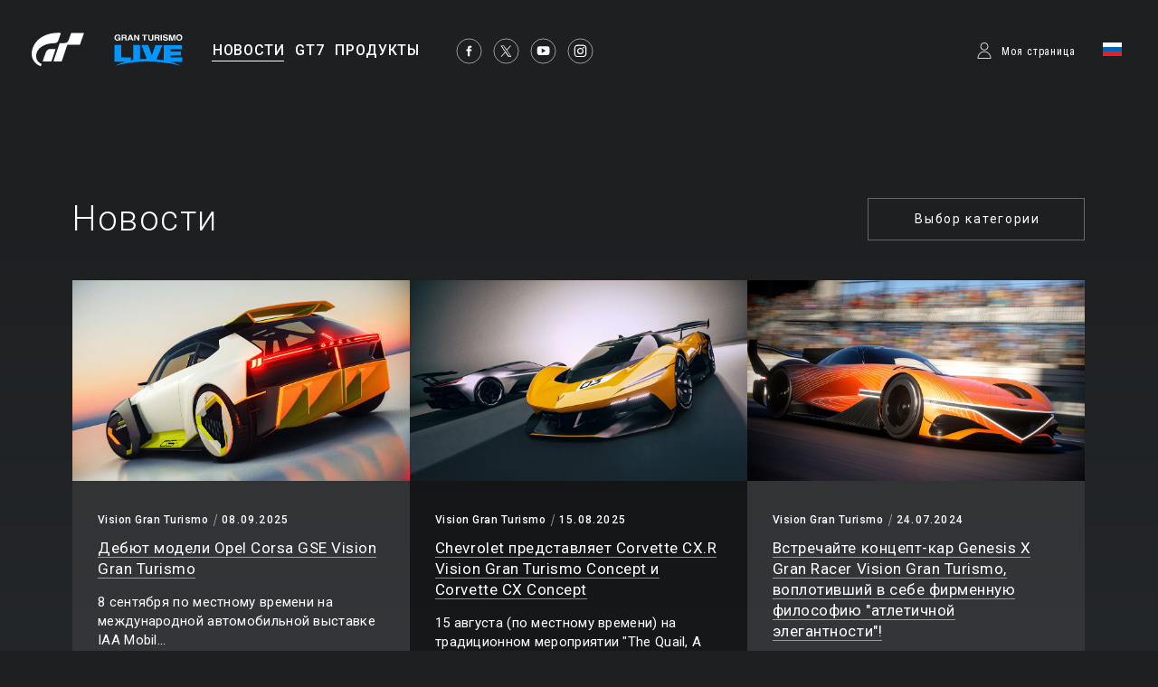

--- FILE ---
content_type: text/html;charset=UTF-8
request_url: https://www.gran-turismo.com/ru/news/visiongt/
body_size: 6752
content:
<!DOCTYPE html>
<html dir="ltr" lang="ru" prefix="og: http://ogp.me/ns#" id="news">
<head> 
	<meta charset="utf-8">
	<title>Vision Gran Turismo - Новости - gran-turismo.com</title>
	<meta name="description" content="">
	<meta name="k eywords" content="">
	<meta http-equiv="X-UA-Compatible" content="IE=edge">
	<script src="//ajax.googleapis.com/ajax/libs/jquery/3.6.0/jquery.min.js"></script>
	<script src="/common/front/js/device.min.js"></script>
	<meta name="viewport" content="width=1200, user-scalable=yes">
	<link rel="icon" href="/common/front/img/global/favicon202107.ico" type="image/vnd.microsoft.icon">
	<link rel="shortcut icon" href="/common/front/img/global/favicon202107.ico">
	<link rel="apple-touch-icon-precomposed" sizes="152x152" href="/common/front/img/global/apple-touch-icon.png">
	<link href="https://fonts.googleapis.com/css?family=Roboto:300,400,500|Roboto+Condensed:300,400" rel="stylesheet">
	<link rel="stylesheet" href="/common/front/css/reset.css">
	<link rel="stylesheet" href="/common/front/css/base.css?20251203">
	<link rel="stylesheet" href="/common/front/css/header-global.css?20251203">
	<link rel="stylesheet" href="/common/front/css/colorbox.css?20251203">
	<link rel="stylesheet" href="/common/front/css/slick.css?20251203">
	<link rel="stylesheet" href="/common/front/css/contents/moderations.min.css?20251203">

	<link rel="stylesheet" href="/common/front/css/override.css?20251203">
	<meta property="og:title" content="gran-turismo.com" />
	<meta property="og:type" content="website">
	<meta property="og:image" content="https://www.gran-turismo.com/common/front/img/global/ogp_gtcom_common.jpg" />
	<meta name="twitter:image" content="https://www.gran-turismo.com/common/front/img/global/ogp_gtcom_common.jpg" />
	<meta property="og:site_name" content="gran-turismo.com" />
	<meta property="og:description" content="Gran Turismo Official Website" />
	<meta property="og:locale" content="ru_RU" />
	<meta property="article:publisher" content="https://www.facebook.com/GranTurismo" />
	<meta name="twitter:card" content="summary_large_image" />
	<meta name="twitter:site" content="@thegranturismo" />
	<meta name="twitter:domain" content="www.gran-turismo.com" />
</head>
<body class="ru news">


<div id="fb-root"></div>
<script>(function(d, s, id) {
  var js, fjs = d.getElementsByTagName(s)[0];
  if (d.getElementById(id)) return;
  js = d.createElement(s); js.id = id;
  js.src = "//connect.facebook.net/ru_RU/sdk.js#xfbml=1&version=v2.9&appId=302525013190991";
  fjs.parentNode.insertBefore(js, fjs);
}(document, 'script', 'facebook-jssdk'));</script> 

<link rel="stylesheet" href="/common/dist/gtsport/frame/header.css">

<div id="wrap"></div>

<div class="locale-window">
	<div class="locale-wrap">
		<h1>Please select your country / region</h1>
		<div class="locale-close"><span>Close Window</span></div>
		
		<div class="locale-inner">
			<div class="locale-area">
				<h2 class="nav-mega">Asia-Pacific</h2>
				<ul class="locale-area-ul">
					<li class="au"><a href="/au/">Australia (English)</a></li>
					<li class="hk"><a href="/hk/">Hong Kong (English)</a></li>
					<li class="hk"><a href="/hk-zh/">香港 (繁體中文)</a></li>
					<li class="hk"><a href="/cn/">香港 (简体中文)</a></li>
					<li class="jp"><a href="/jp/">日本 (日本語)</a></li>
					<li class="kr"><a href="/kr/">한국 (한국어)</a></li>
					<li class="nz"><a href="/nz/">New Zealand (English)</a></li>
					<li class="sg"><a href="/sg/">Singapore (English)</a></li>
					<li class="tw"><a href="/tw/">台灣 (繁體中文)</a></li>
					<li class="th"><a href="/th/">ประเทศไทย (ภาษาไทย)</a></li>
				</ul>
			</div>
			<div class="locale-area">
				<h2 class="nav-mega">Europe</h2>
				<div>
				<ul class="locale-area-ul">
					<li class="be"><a href="/be/">Belgique (Français)</a></li>
					<li class="be"><a href="/be-nl/">België (Nederlands)</a></li>
					<li class="cz"><a href="/cz/">Česko (čeština)</a></li>
					<li class="de"><a href="/de/">Deutschland (Deutsch)</a></li>
					<li class="es"><a href="/es/">España (Español)</a></li>
					<li class="gr"><a href="/gr/"><span class="extra_font">Ελλάδα</span> (<span class="extra_font">Ελληνικά</span>)</a></li>
					<li class="fr"><a href="/fr/">France (Français)</a></li>
					<li class="ie"><a href="/ie/">Ireland (English)</a></li>
					<li class="it"><a href="/it/">Italia (Italiano)</a></li>
					<li class="lu"><a href="/lu-de/">Luxemburg (Deutsch)</a></li>
					<li class="lu"><a href="/lu/">Luxembourg (Français)</a></li>
				</ul>
				<ul class="locale-area-ul">
					<li class="nl"><a href="/nl/">Nederland (Nederlands)</a></li>
					<li class="at"><a href="/at/">Österreich (Deutsch)</a></li>
					<li class="pl"><a href="/pl/">Polska (Polski)</a></li>
					<li class="pt"><a href="/pt/">Portugal (Português)</a></li>
					<li class="ru"><a href="/ru/"><span class="extra_font">Россия</span> (<span class="extra_font">Русский</span>)</a></li>
					<li class="ch"><a href="/ch/">Schweiz (Deutsch)</a></li>
					<li class="ch"><a href="/ch-fr/">Suisse (Français)</a></li>
					<li class="ch"><a href="/ch-it/">Svizzera (Italiano)</a></li>
					<li class="tr"><a href="/tr/">Türkiye (Türkçe)</a></li>
					<li class="gb"><a href="/gb/">United Kingdom (English)</a></li>
				</ul>
				</div>
			</div>
			<div class="locale-area">
				<h2 class="nav-mega">North America</h2>
				<ul class="locale-area-ul">
					<li class="us"><a href="/us/">United States (English)</a></li>
					<li class="mx"><a href="/mx/">México (Español)</a></li>
				</ul>
				<h2 class="nav-mega">Central &amp; South America</h2>
				<ul class="locale-area-ul">
					<li class="br"><a href="/br/">Brasil (Português)</a></li>
				</ul>
				<h2 class="nav-mega">Middle East</h2>
				<ul class="locale-area-ul">
					<li class="sa"><a href="/sa/">المملكة العربية السعودية (العربية)</a></li>
				</ul>
			</div>
		</div>
	</div>
	<div class="locale-bg"></div>
</div>
<header id="header-global" class="header-local">
	<div class="inner">
		<div class="logo-gt"><a href="/ru/"><img src="/common/front/img/global/logo-gt.svg" alt="GT"></a></div>
		<div class="logo-gtlive"><a href="/ru/live/"><img src="/common/front/img/global/logo_gtlive.svg" height="40" /></a></div>
		<div id="header-nav" class="header-nav">
			<nav id="nav-global" class="nav-global">
				<ul class="nav-global-ul">
					<li id="nav-news"><a href="/ru/news/"><span>НОВОСТИ</span></a></li>
					<li id="nav-products_gt7"><a href="/ru/gt7/top/"><span>GT7</span></a></li>
					<li id="nav-products"><a href="/ru/products/"><span>ПРОДУКТЫ</span></a></li>
				</ul>
			</nav>
			<ul class="sns-list">
				<li><a href="https://www.facebook.com/GranTurismo" target="_blank"><img src="/common/front/img/global/icon-facebook.svg" alt="facebook"></a></li>
				<li><a href="https://twitter.com/thegranturismo" target="_blank"><img src="/common/front/img/global/icon-x.svg" alt="twitter"></a></li>
				<li><a href="https://www.youtube.com/user/GranTurismoOfficial" target="_blank"><img src="/common/front/img/global/icon-youtube.svg" alt="YouTube"></a></li>
				<li><a href="https://www.instagram.com/thegranturismo/" target="_blank"><img src="/common/front/img/global/icon-ig.svg" width="32" height="32" alt="Instagram"></a></li>
			</ul>
		</div>
		<div id="header-user" class="header-user">
			<script>var IS_SIGNIN = false;</script>
				<div class="user-not-signed-in open-profile-popover-button" href="javascript:;">Моя страница</div>
			<div class="user-locale locale-open"><img src="/common/front/img/global/locale/icon-country-ru.svg" alt="RU"></div>
		</div>
	</div>
</header>
<script src="/common/dist/gtsport/frame/header.js"></script>
<style>
	.user-not-signed-in {
		transition: opacity 0.15s;
	}
	.user-not-signed-in:hover {
		opacity: 0.5;
		cursor:pointer;
	}
	.item-anchor:hover {
		opacity: 1;
	}
	.header-user div.user-not-signed-in:before {
		background-image: url('/common/dist/gt7/frame/assets/icon_mypage.svg');
	}
</style>
<template
    id="profile-popover-attrs"
    data-stage="gt7"
    data-base-domain="game.gran-turismo.com"
    data-locale-url="ru"
></template>

<template id="profile-popover-sign-in">
    <div class="gt-profile-popover-component">
        <div class="backdrop">
            <div class="popover-content">
                <div class="arrow"></div>
                <div class="menu">
                    <a href="/ru/gt7/user/" class="menu-item item-anchor">
                        <span class="anchor-inline">GT7 Моя страница</span>
                    </a>


                </div>
            </div>
        </div>
    </div>
</template>
<template id="profile-popover-user">
    <div class="gt-profile-popover-component">
        <div class="backdrop">
            <div class="popover-content">
                <div class="arrow"></div>
                <div class="menu">
                    <a href="/ru/gt7/user/mymenu/" class="menu-item item-anchor gt7">
                        <span class="anchor-inline">GT7 Моя страница</span>
                        <div class="item-baseline user-profile-line">
                        		<div class="profile-tag">
                        				<div class="avatar">
																		<img class="avatar-image use-svg" src="/common/dist/gt7/frame/assets/icon_mypage.svg" alt="" width="20" height="20" />
																</div>
		                            <span class="label-inactive user-unavailable">- -</span>
                            		<span class="name-id"></span>
                        		</div>
                        </div>
                    </a>

                    <a href="/ru/signout/" class="menu-item item-anchor">
                        <span class="anchor-inline">Выход</span>
                    </a>
                </div>
            </div>
        </div>
    </div>
</template>
<script type="module" crossorigin src="/common/dist/gt7/frame/assets/frame.js?20251203"></script>
<link rel="stylesheet" href="/common/dist/gt7/frame/assets/gt-profile-popover.css?20251203" /><style>
#header-global .open-profile-popover-button { font-size: 12px; font-weight: 400; }
</style>



<div id="wrap-gradient">
<div id="contents-main">
<h1 id="title-page">Новости</h1>
<div class="category-select">
	<h2>Выбор категории</h2>
	<ul class="category-list">
		<li><a href="/ru/news/">All</a></li>
		<li><a href="/ru/news/gt7/">Gran Turismo®7</a></li>
		<li><a href="/ru/news/gtsport/">Gran Turismo Sport</a></li>
		<li><a href="/ru/news/visiongt/">Vision Gran Turismo</a></li>
		<li><a href="/ru/news/gt6/">Gran Turismo®6</a></li>
		<li><a href="/ru/news/gt6news/">GT6 Information</a></li>
		<li><a href="/ru/news/gt5/">Gran Turismo®5</a></li>
		<li><a href="/ru/news/academy/">GT Academy</a></li>
		<li><a href="/ru/news/event/">Event Report</a></li>
		<li><a href="/ru/news/sp/">Special Features</a></li>
		<li><a href="/ru/news/info/">General Information</a></li>
		<li><a href="/ru/news/gtpsp/">Gran Turismo PSP®</a></li>
		<li><a href="/ru/news/gt5p/">Gran Turismo®5 Prologue</a></li>
	</ul>
</div>
<section>
	<ul class="news-list thum-link">
		<li>
			<figure><a href="/ru/news/00_5026574.html" style="background-image: url(/images/c/i1387PFbQTV8JSB.jpg);" ></a></figure>
			<div class="inner">
				<div class="category"><a href="/ru/news/?t=visiongt">Vision Gran Turismo</a></div>
				<time>08.09.2025</time>
				<h2><a href="/ru/news/00_5026574.html"><span class="line-btm">Дебют модели Opel Corsa GSE Vision Gran Turismo</span></a></h2>
				<p>8 сентября по местному времени на международной автомобильной выставке IAA Mobil...</p>
			</div>
		</li>
		<li>
			<figure><a href="/ru/news/00_5461525.html" style="background-image: url(/images/c/i1bQkOJhkj9lk.jpg);" ></a></figure>
			<div class="inner">
				<div class="category"><a href="/ru/news/?t=visiongt">Vision Gran Turismo</a></div>
				<time>15.08.2025</time>
				<h2><a href="/ru/news/00_5461525.html"><span class="line-btm">Chevrolet представляет Corvette CX.R Vision Gran Turismo Concept и Corvette CX Concept</span></a></h2>
				<p>15 августа (по местному времени) на традиционном мероприятии "The Quail, A Motor...</p>
			</div>
		</li>
		<li>
			<figure><a href="/ru/news/00_4286884.html" style="background-image: url(/images/c/i14al1GsKKxrsuB.jpg);" ></a></figure>
			<div class="inner">
				<div class="category"><a href="/ru/news/?t=visiongt">Vision Gran Turismo</a></div>
				<time>24.07.2024</time>
				<h2><a href="/ru/news/00_4286884.html"><span class="line-btm">Встречайте концепт-кар Genesis X Gran Racer Vision Gran Turismo, воплотивший в себе фирменную философию "атлетичной элегантности"!</span></a></h2>
				<p>С выходом обновления 1.49 в игру Gran Turismo 7 добавится концепт-кар Genesis X ...</p>
			</div>
		</li>
		<li>
			<figure><a href="/ru/news/00_1257179.html" style="background-image: url(/images/c/i1QAIsNvCHbnJuB.jpg);" ></a></figure>
			<div class="inner">
				<div class="category"><a href="/ru/news/?t=visiongt">Vision Gran Turismo</a></div>
				<time>24.04.2024</time>
				<h2><a href="/ru/news/00_1257179.html"><span class="line-btm">Анонс Škoda Vision Gran Turismo: культовая чешская марка приходит в Gran Turismo!</span></a></h2>
				<p>24 апреля 2024 г. чешский автопроизводитель Škoda представил концепт-кар Škoda V...</p>
			</div>
		</li>
		<li>
			<figure><a href="/ru/news/00_8634934.html" style="background-image: url(/images/c/i1Wwsyi7tvxboG.jpg);" ></a></figure>
			<div class="inner">
				<div class="category"><a href="/ru/news/?t=visiongt">Vision Gran Turismo</a></div>
				<time>25.01.2024</time>
				<h2><a href="/ru/news/00_8634934.html"><span class="line-btm">Представляем фильм "VGT: история дизайна Genesis" - первую историю Vision Gran Turismo, рассказанную самими разработчиками</span></a></h2>
				<p>Концепт-кар Genesis X Gran Berlinetta Vision Gran Turismo Concept был впервые по...</p>
			</div>
		</li>
		<li>
			<figure><a href="/ru/news/00_3980723.html" style="background-image: url(/images/c/i1R0LDqcL9uJTb.jpg);" ></a></figure>
			<div class="inner">
				<div class="category"><a href="/ru/news/?t=visiongt">Vision Gran Turismo</a></div>
				<time>03.12.2023</time>
				<h2><a href="/ru/news/00_3980723.html"><span class="line-btm">На Мировом финале 2023 в Барселоне представлен концепт-кар BVLGARI Aluminium Vision Gran Turismo и две эксклюзивные модели часов, разработанных к 10-летию проекта</span></a></h2>
				<p>3 декабря в Риме в ходе трансляции Мирового финала Gran Turismo World Series 202...</p>
			</div>
		</li>
		<li>
			<figure><a href="/ru/news/00_4199815.html" style="background-image: url(/images/c/i1y8PbqMoYx0HO.jpeg);" ></a></figure>
			<div class="inner">
				<div class="category"><a href="/ru/news/?t=visiongt">Vision Gran Turismo</a></div>
				<time>02.12.2023</time>
				<h2><a href="/ru/news/00_4199815.html"><span class="line-btm">Презентация Genesis X Gran Berlinetta Vision Gran Turismo на Мировом финале 2023 в Барселоне</span></a></h2>
				<p>Концепт-кар Genesis X Gran Berlinetta Vision Gran Turismo на эмоциональном уровн...</p>
			</div>
		</li>
		<li>
			<figure><a href="/ru/news/00_5632644.html" style="background-image: url(/images/c/i1YLb5kJvyOvbb.png);" ></a></figure>
			<div class="inner">
				<div class="category"><a href="/ru/news/?t=visiongt">Vision Gran Turismo</a></div>
				<time>20.02.2023</time>
				<h2><a href="/ru/news/00_5632644.html"><span class="line-btm">Презентация Italdesign EXENEO Vision Gran Turismo</span></a></h2>
				<p>21 февраля 2023 г., после выхода обновления 1.29, в Gran Turismo 7 появится авто...</p>
			</div>
		</li>
		<li>
			<figure><a href="/ru/news/00_5276938.html" style="background-image: url(/images/c/i1wiFSVHncdM8SH.jpg);" ></a></figure>
			<div class="inner">
				<div class="category"><a href="/ru/news/?t=visiongt">Vision Gran Turismo</a></div>
				<time>15.12.2022</time>
				<h2><a href="/ru/news/00_5276938.html"><span class="line-btm">"Ferrari Vision Gran Turismo: история" - разработчики из Ferrari обсуждают создание своего первого концепт-кара</span></a></h2>
				<p>Скоро в Gran Turismo 7 появится Ferrari Vision Gran Turismo - первый концепт-кар...</p>
			</div>
		</li>
		<li>
			<figure><a href="/ru/news/00_3316573.html" style="background-image: url(/images/c/i1FPDEWVYXT7qEE.jpg);" ></a></figure>
			<div class="inner">
				<div class="category"><a href="/ru/news/?t=visiongt">Vision Gran Turismo</a></div>
				<time>26.05.2022</time>
				<h2><a href="/ru/news/00_3316573.html"><span class="line-btm">Представляем Suzuki Vision Gran Turismo: полноприводный спортивный суперкар с двигателем Hayabusa и электрическим приводом</span></a></h2>
				<p>26 мая 2022 г.: в обновлении 1.15 игры Gran Turismo 7 дебютировал концепт-кар Su...</p>
			</div>
		</li>
		<li>
			<figure><a href="/ru/news/00_3878333.html" style="background-image: url(/images/c/i1Tu1y3a0vM3az.jpg);" ></a></figure>
			<div class="inner">
				<div class="category"><a href="/ru/news/?t=visiongt">Vision Gran Turismo</a></div>
				<time>05.12.2021</time>
				<h2><a href="/ru/news/00_3878333.html"><span class="line-btm">Презентация Porsche Vision Gran Turismo</span></a></h2>
				<p>5 декабря в ходе трансляции Мирового финала серии Nations Cup чемпионата FIA Cer...</p>
			</div>
		</li>
		<li>
			<figure><a href="/ru/news/00_5419349.html" style="background-image: url(/images/c/i1BQ1TPkalxboW.jpg);" ></a></figure>
			<div class="inner">
				<div class="category"><a href="/ru/news/?t=visiongt">Vision Gran Turismo</a></div>
				<time>16.12.2020</time>
				<h2><a href="/ru/news/00_5419349.html"><span class="line-btm">Компания Jaguar представляет новый виртуальный гоночный электромобиль Jaguar Vision Gran Turismo SV!</span></a></h2>
				<p>16 декабря компания Jaguar представила новый виртуальный гоночный электромобиль ...</p>
			</div>
		</li>
	</ul>
</section>

<nav class="page-nav">
	<ul>
		<li class="current"><a href="/ru/news/visiongt/?page=1"><span>1</span></a></li>
		<li><a href="/ru/news/visiongt/?page=2"><span>2</span></a></li>
		<li><a href="/ru/news/visiongt/?page=3"><span>3</span></a></li>
		<li><a href="/ru/news/visiongt/?page=4"><span>4</span></a></li>
		<li><a href="/ru/news/visiongt/?page=5"><span>5</span></a></li>
		<li><a href="/ru/news/visiongt/?page=6"><span>6</span></a></li>
		<li><a href="/ru/news/visiongt/?page=7"><span>7</span></a></li>
		<li class="next"><a href="/ru/news/visiongt/?page=2"><img src="/common/front/img/global/icon-arrow-l.svg" alt="next"></a></li>
	</ul>
</nav>
</div><!-- /#contents-main -->
</div><!-- /#wrap-gradient -->

<link rel="stylesheet" href="/common/front/css/2025/footer2025.min.css?202503">
<div class="general_footer blue">

	<nav class="nav_footer">
		<ul class="nav-footer-list">
			<li class="nav-footer-item">
				<a href="https://www.playstation.com/ru-ru/legal/website-terms-of-use/" class="nav-anchor">Условия обслуживания</a>
			</li>
			<li class="nav-footer-item">
				<a href="https://www.playstation.com/ru-ru/legal/privacy-policy/" class="nav-anchor">Правила соблюдения конфиденциальности</a>
			</li>
			<li class="nav-footer-item">
				<a href="https://www.playstation.com/en-us/legal/procedures-for-claims-of-copyright-infringement/" class="nav-anchor" target="_blank">Cообщить о нарушении авторских прав</a>
			</li>
		</ul>
	</nav>
	<ul class="links">
<div>
		<li class="sie"><a href="https://sonyinteractive.com/" target="_blank"><img src="/common/front/img/global/logo_sie.png" alt="SIE"></a></li>
		<li class="ps_studio"><a href="https://www.playstation.com/corporate/playstation-studios/" target="_blank"><img src="/common/front/img/global/logo_ps_studio.png" alt="PS Studio"></a></li>
</div>
<div>
		<li class="pscom">
			<a href="http://eu.playstation.com/" target="_blank" class="link-footer-anchor">
				<img src="/common/dist/gt7/frame/assets/logo-ps.svg" alt="PlayStation" class="link-footer-image ps" width="134" height="25" />
			</a>
		</li>
		<li class="psn">
			<a href="https://www.playstation.com/ru-ru/explore/playstation-network/" target="_blank" class="link-footer-anchor">
				<img
					src="/common/dist/gt7/frame/assets/logo-psn.svg"
					alt="PlayStation Network"
					class="link-footer-image psn"
					width="164"
					height="20"
				/>
			</a>
		</li>
</div>
	</ul>
	<div class="baseline">
		<div class="base-first-item">
			<small class="copyright">
				&copy; 2026 Sony Interactive Entertainment Inc. Developed by Polyphony Digital Inc. <br />
Manufacturers, cars, names, brands and associated imagery featured in this game in some cases include 
trademarks and/or copyrighted materials of their respective owners. All rights reserved. Any depiction or 
recreation of real world locations, entities, businesses, or organizations is not intended to be or imply 
any sponsorship or endorsement of this game by such party or parties. "Gran Turismo" logos are registered 
trademarks or trademarks of Sony Interactive Entertainment Inc.
			</small>
		</div>
		<div class="logo_pdi">
			<a href="https://www.polyphony.co.jp/" class="nav-anchor" target="_blank">
				<img src="/common/front/css/2025/assets/logo_pdi.svg" alt="Gran Turismo" class="logo-gt-image" />
			</a>
		</div>
	</div></div><nav class="nav-modal">
	<a class="modal-close" title="Закрыть">Закрыть</a>
	<a class="modal-prev" title="Пред.">Пред.</a>
	<a class="modal-next" title="След.">След.</a>
</nav>

<script src="/common/front/js/jquery.matchHeight-min.js"></script>
<script src="/common/front/js/jquery.bxslider.min.js?v2"></script>
<script src="/common/front/js/slick.min.js"></script>
<script src="/common/front/js/jquery.touchSwipe.min.js"></script>
<script src="/common/front/js/jquery.colorbox-min.js"></script>
<script src="/common/front/js/velocity.js"></script>
<script src="/common/front/js/header-global.js?v2"></script>
<script src="/common/front/js/jQueryAutoHeight.js"></script>
<script src="/common/front/js/base.js?20251203"></script>
<script src="/common/lib/scripts/createGTcomImageViewer.js?20251203"></script>
<!-- Google tag (gtag.js) -->
<script async src="https://www.googletagmanager.com/gtag/js?id=G-XJ6EBN4C5B"></script>
<script>
  window.dataLayer = window.dataLayer || [];
  function gtag(){dataLayer.push(arguments);}
  gtag('js', new Date());

  gtag('config', 'G-XJ6EBN4C5B');
</script>
<script>
	(function(i,s,o,g,r,a,m){i['GoogleAnalyticsObject']=r;i[r]=i[r]||function(){
	(i[r].q=i[r].q||[]).push(arguments)},i[r].l=1*new Date();a=s.createElement(o),
	m=s.getElementsByTagName(o)[0];a.async=1;a.src=g;m.parentNode.insertBefore(a,m)
	})(window,document,'script','//www.google-analytics.com/analytics.js','ga');

	ga('create', 'UA-10402870-2', 'auto');
	ga('send', 'pageview');
</script>

</body>
</html>


--- FILE ---
content_type: text/css
request_url: https://www.gran-turismo.com/common/front/css/base.css?20251203
body_size: 11368
content:
@charset "utf-8";

/* device
---------------------------------------------------------------------------*/
body#pc .sp_view { display: none !important; }
body#pc #nav-sp, body#pc #btn-nav-sp { display: none; }


/* base
---------------------------------------------------------------------------*/
html {
	min-width: 1000px;
/*
	background-color: #202D40;
	background-image: linear-gradient(-180deg, #202D40 0%, #323F47 52%, #1B2C3D 98%);
*/
	background-color: #1d1f21;
	background-image: linear-gradient(-180deg, #1d1f21 0%, #2e3236 52%, #16181a 98%);
}

body {
	min-width: 1000px;
	max-width: 100%;
	/*
	background-color: #202D40;
	background-image: linear-gradient(-180deg, #202D40 0%, #323F47 52%, #1B2C3D 98%);
	*/
	color: #FFFFFF;
	font-family: 'Helvetica Neue', 'HelveticaNeue-Medium', 'HelveticaNeue-Light', 'Roboto', sans-serif;
	font-size: 14px;
	line-height: 1;
	-webkit-font-smoothing: antialiased;
	-moz-osx-font-smoothing: grayscale;
}

body.noscroll { overflow-y: scroll; position: fixed; width: 100%; }

::-moz-selection { background: rgba(255,255,255,0.2); color: #FFFFFF; }
::selection { background: rgba(255,255,255,0.2); color: #FFFFFF; }
.clearfix:after { content: ''; display: block; clear:both; }


/* text
---------------------------------------------------------------------------*/
h1,h2,h3,h4,h5,h6 {
	line-height: 1.45;
	letter-spacing: 0.02em;
}

p {
	color: #FFFFFF;
	font-size: 16px;
	line-height: 1.6;
	letter-spacing: 0.04em;
}

.txt-s { font-size: 13px !important; letter-spacing: 0.12em; }

figcaption {
	padding-top: 8px;
	font-size: 13px;
	line-height: 1.45;
	letter-spacing: 0.05em;
}

.line-btm { display: inline; border-bottom: 1px solid rgba(255,255,255,0.5); }


/* font
---------------------------------------------------------------------------*/
#footer-global .copyright, #top-main-attention div {
	font-family: 'Helvetica Neue', 'HelveticaNeue-Medium', 'HelveticaNeue-Light', 'Roboto', sans-serif;
}

#title-page, #products-title h1 strong, .news-title-top h2 {
	font-family: 'HelveticaNeue-Light', 'Roboto', sans-serif;
	font-weight: 300;
}

#top-main-attention time, .news-other time {
	font-family: 'Roboto', sans-serif;
}

#top-main .title-sub, #products-main .title-sub, .products-contents h2 {
	font-family: 'Roboto Condensed', sans-serif;
}


/* lang:ja
------------------------------------*/
body:lang(ja) {
	font-family: 'Helvetica Neue', 'HelveticaNeue-Medium', 'Roboto', 'Noto Sans JP', '游ゴシック Medium', 'Yu Gothic Medium', '游ゴシック体', YuGothic, 'ヒラギノ角ゴ ProN', 'Hiragino Kaku Gothic ProN', 'メイリオ', Meiryo, sans-serif;
	font-size: 14px;
	font-feature-settings: 'palt' 1;
}

body:lang(ja) #title-page .category-select h2,
body:lang(ja) #top-main .link,
body:lang(ja) .news-list-top .link,
body:lang(ja) .nav-top,
body:lang(ja) .list-num dt i,
body:lang(ja) .news-article .news-title time,
body:lang(ja) .products-contents h3 strong,
body:lang(ja) .products-contents .platform,
body:lang(ja) .products-contents time,
body:lang(ja) .products-contents .link,
body:lang(ja) #products-main .link,
body:lang(ja) .products-detail .list-column3 h3 i,
body:lang(ja) .page-nav {
	font-family: 'Helvetica Neue', 'HelveticaNeue-Medium', 'HelveticaNeue-Light', 'Roboto', sans-serif;
}

body:lang(ja) #title-page strong {
	font-family: 'Noto Sans JP', '游ゴシック Medium', 'Yu Gothic Medium', '游ゴシック体', YuGothic, 'ヒラギノ角ゴ ProN', 'Hiragino Kaku Gothic ProN', 'メイリオ', Meiryo, sans-serif;
}

body:lang(ja) h1,body:lang(ja) h2,body:lang(ja) h3,body:lang(ja) h4,body:lang(ja) h5,body:lang(ja) h6 {
	line-height: 1.6;
	letter-spacing: 0.12em;
}

body:lang(ja) p {
	font-size: 15px;
	line-height: 1.9;
	letter-spacing: 0.12em;
}

body:lang(ja) figcaption {
	letter-spacing: 0.08em;
	font-size: 12px;
}

/* lang:ar
------------------------------------*/
body:lang(ar) {
  direction: rtl;
  font-family: 'Helvetica Neue', 'HelveticaNeue-Medium', -apple-system, BlinkMacSystemFont, 'Noto Kufi Arabic', sans-serif;
}

body:lang(ar) #top-main .title-sub,
body:lang(ar) .news-title-top h2,
body:lang(ar) #title-page,
body:lang(ar) #products-main .title-sub,
body:lang(ar) .products-contents h2 {
  font-family: 'Helvetica Neue', 'HelveticaNeue-Medium', -apple-system, BlinkMacSystemFont, 'Noto Kufi Arabic', sans-serif;
}

body:lang(ar) .locale-window,
body:lang(ar) .bnr-wrap,
body:lang(ar) .slider-wrap,
body:lang(ar) #colorbox {
	direction: ltr;
}


/* link
---------------------------------------------------------------------------*/
a { color: #FFFFFF; text-decoration: none; transition: .15s linear; -webkit-transform: translateZ(0); }
a:hover { color: #FFFFFF;  text-decoration: none; opacity: 0.5; }
p a { text-decoration: underline; }
p a:hover { text-decoration: underline; }

.thum-link a:hover, a.modal-img:hover { opacity: 1; }
.thum-link a img, a.modal-img img { width: 100%; height: auto; transition: .2s linear; -webkit-transform: perspective(0); }
.thum-link a:hover img, a.modal-img:hover img { opacity: 0.5; }


/* wrap
---------------------------------------------------------------------------*/
#wrap {
	position: fixed;
	top: 0;
	left: 0;
	/*
	background-color: #202D40;
  background-image: linear-gradient(-180deg, #202D40 0%, #323F47 50%, #1B2C3D 100%);
  */
  background-color: #1d1f21;
  background-image: linear-gradient(-180deg, #1d1f21 0%, #2e3236 52%, #16181a 98%);
	width: 100%;
	height: 100%;
	min-height: 100%;
	z-index: 999999;
}

#wrap-gradient {
	/*
	background-color: #202D40;
  background-image: linear-gradient(-180deg, #202D40 0%, #323F47 50%, #1B2C3D 100%);
  */
  background-color: #1d1f21;
  background-image: linear-gradient(-180deg, #1d1f21 0%, #2e3236 52%, #16181a 98%);
	padding-bottom: 10px;
}

body.news #wrap-gradient.has-img { padding-top: 65px; }
body.products #wrap-gradient.has-img { padding-top: 30px; }


/* header
---------------------------------------------------------------------------*/
#header-global {
	background-color: #1d1f21;
	width: 100%;
	height: 215px;
	margin: 0;
	padding: 0;
}

body.top #header-global {
	position: absolute;
	top: 0;
	left: 0;
	background-color: transparent;
	height: auto;
	z-index: 999;
}

#header-global .inner {
	position: relative;
	box-sizing: border-box;
	width: 100%;
	min-width: 1000px;
	margin: 0 auto;
	padding: 37px 0 145px;
}

body.top #header-global .inner {
	padding: 90px 0 0;
}

#header-global .logo-gt {
	position: absolute;
	top: 36px;
	left: 35px;
	width: 58px;
}

body.top #header-global .logo-gt {
	top: 28px;
	left: 35px;
}

#header-global .logo-gt img { width: 100%; height: auto; }

/* lang:ar
------------------------------------*/
body:lang(ar) #header-global .logo-gt { right: 35px; }
body:lang(ar) body.top #header-global .logo-gt { right: 35px; }


/* #header-user
--------------------------------------------------------*/
body.top #header-user {
	top: 33px;
	right: 35px;
}

/* lang:ar
------------------------------------*/
body:lang(ar).top #header-user { left: 35px; right: inherit; }


/* nav
---------------------------------------------------------------------------*/
#header-nav {
	overflow: hidden;
	position: absolute;
	top: 40px;
	left: 165px;
}

body.top #header-nav {
	top: 30px;
	left: 135px;
}

#nav-global {
	font-family: 'HelveticaNeue-Medium', 'Roboto', sans-serif;
	font-weight: 500;
	float: left;
	margin: 8px 0 0;
}

#nav-global ul { overflow: hidden; }
#nav-global li { float: left; }

#nav-global li a {
	display: block;
	padding: 0 6px;
}

#nav-global li a span {
	position: relative;
	display: block;
	padding: 0 0 4px 1px;
	color: #FFFFFF;
	font-size: 16px;
	font-weight: 500;
	letter-spacing: 0.04em;
	white-space: nowrap;
}

#nav-global li a span:after {
	overflow: hidden;
	display: block;
	content: '';
	position: absolute;
	bottom: 0;
	left: 0;
	background-color: #FFFFFF;
	width: 0;
	height: 1px;
	transition: .15s ease-out;
}

body.products_gt7 #nav-products_gt7 a span:after,
body.products_gt7 #nav-products_gt7 a span:hover:after,
body.gtsport #nav-gtsport a span:after,
body.gtsport #nav-gtsport a span:hover:after,
body.news #nav-news a span:after,
body.news #nav-news a span:hover:after,
body.products #nav-products a span:after,
body.products #nav-products a span:hover:after,
body.academy #nav-academy a span:after,
body.academy #nav-academy a span:hover:after,
body.vgt #nav-vgt a span:after,
body.vgt #nav-vgt a span:hover:after {
	width: 100%;
	opacity: 1;
	animation: inherit;
}

/* desktop only
------------------------------------*/
html.desktop #nav-global li a:hover { opacity: 1; }
html.desktop #nav-global li a:hover span:after { width: 100%; }

/* lang:ar
------------------------------------*/
body:lang(ar) #header-nav { left: inherit; right: 165px; }
body:lang(ar).top #header-nav { left: inherit; right: 135px; }
body:lang(ar) #nav-global{ font-family: 'Helvetica Neue', 'HelveticaNeue-Medium', -apple-system, BlinkMacSystemFont, 'Noto Kufi Arabic', sans-serif;}
body:lang(ar) #nav-global,
body:lang(ar) #nav-global li { float: right; }
body:lang(ar) #nav-global li a span { padding: 0 1px 4px 0; }
body:lang(ar) #nav-global li a span:after { left: inherit; right: 0; transform-origin: 100% 0%; }


/* .sns-list
--------------------------------------------------------*/
.sns-list { overflow: hidden; }
#header-global .sns-list { display: inline-block; padding: 1px 0 0 32px; }
#footer-global .sns-list { margin: 0 0 28px -2px; }

.sns-list li { float: left; }
#header-global .sns-list li { margin-right: 10px; }
#footer-global .sns-list li { margin-right: 4px; }
.sns-list li img { width: 31px; height: 31px; }

/* lang:ar
------------------------------------*/
body:lang(ar) #header-global .sns-list { padding-right: 32px; padding-left: 32px; }
body:lang(ar) #footer-global .sns-list { margin-right: -2px; margin-left: 0; }
body:lang(ar) .sns-list li { float: right; }
body:lang(ar) #header-global .sns-list li { margin-right: 0; margin-left: 10px; }
body:lang(ar) #footer-global .sns-list li { margin-right: 0; margin-right: 4px; }

/* #header-global - media query
-----------------------------------*/
@media (max-width: 1199px) {
	#header-nav,
	body.top #header-nav { left: 11.5%; }
	#nav-global { margin-top: 10px; }
	#nav-global li a { padding: 0 5px; font-size: 15px; }
	#header-global .sns-list { padding: 3px 0 0 14px; }
	#header-global .sns-list li { margin-right: 3px; }
	.sns-list li img { width: 28px; height: 28px; }
	#header-user,
	body.top #header-user { right: 25px; }
	#user-alert { margin-left: 14px; }
	#user-lang { margin-left: 4px; }
	body:lang(ar) #header-nav,
	body:lang(ar).top #header-nav { right: 11.5%; }
	body:lang(ar) #header-global .sns-list { padding: 0px 6px 0 0; right: calc(5.5% + 53px); }
	body:lang(ar) #header-global .sns-list li { margin-left: 3px; }
	body:lang(ar) #header-user { left: 30px; }
	body:lang(ar) #user-alert { margin-right: 14px; }
	body:lang(ar) #user-lang { margin-right: 4px; }
}


/* footer
---------------------------------------------------------------------------*/
#footer-global {
	overflow: hidden;
	position: relative;
	box-sizing: border-box;
	background: #16181a url(/common/front/img/global/logo-gt-footer.svg) no-repeat right -48px bottom -77px;
	background-size: 568px 350px;
	width: 100%;
	min-width: 1000px;
	min-height: 350px;
	padding: 120px 42px 40px;
}

#footer-global .logo-pdi {
	margin-bottom: 30px;
}

#footer-global ul { overflow: hidden; }
#footer-global li { float: left; }
#footer-global li a { display: block; }

#nav-footer { margin: 0 0 18px -2px; }
#nav-footer li { margin-right: 24px; }

#nav-footer li a {
	display: block;
	position: relative;
	font-size: 14px;
	letter-spacing: 0.06em;
}

#nav-footer li a:after {
	display: block;
	content: '';
	position: absolute;
	top: 6px;
	right: -11px;
	background: url(/common/front/img/global/icon-arrow-s.svg) no-repeat;
	width: 5px;
	height: 6px;
	opacity: 0.7;
}

.link-footer {
	margin: 0 0 18px;
}

.link-footer li {
	height: 20px;
	margin-right: 16px;
}

.link-footer li:first-of-type { margin-top: 2px; }
.link-footer li:nth-of-type(1) img { width: 102px; height: 20px; }
.link-footer li:nth-of-type(2) img { width: 164px; height: 20px; }

#footer-global .rating {
	position: absolute;
	bottom: 43px;
	left: 558px;
}

#footer-global .copyright {
	display: block;
	width: 500px;
	font-size: 10px;
	line-height: 1.35;
	letter-spacing: 0.02em;
}

#footer-global .logo-gt-type {
	display: block;
	position: absolute;
	bottom: 35px;
	right: 30px;
	width: 185px;
	height: auto;
}

#footer-global .logo-gt-type a { display: block; }

/* lang:ar
------------------------------------*/
body:lang(ar) #footer-global { background-position: left -48px bottom -77px; }
body:lang(ar) #footer-global li { float: right; }
body:lang(ar) #nav-footer ul { margin-right: 5px; }
body:lang(ar) #nav-footer li { margin-right: 0; margin-left: 24px; }
body:lang(ar) #nav-footer li a:after {
	left: -11px;
	right: inherit;
	-webkit-transform: scaleX(-1);
	-ms-transform: scaleX(-1);
	transform: scaleX(-1);
}
body:lang(ar) .link-footer li { margin-right: 0; margin-left: 16px; }
body:lang(ar) #footer-global .logo-gt-type { right: inherit; left: 40px; }


/* contents
---------------------------------------------------------------------------*/
#contents-main {
	position: relative;
	width: 1120px;
	min-width: 1000px;
	margin: 0 auto;
}

/* #contents-main - media query
-----------------------------------*/
@media (max-width: 1199px) {
	#contents-main {
		box-sizing: border-box;
		width: 100%;
		padding: 0 40px;
	}
}

#contents-s {
	box-sizing: border-box;
	width: 960px;
	margin: 0 auto;
	padding-right: 60px;
}

/* .txt-link .link-list
--------------------------------------------------------*/
.link-list li {
	margin-bottom: 2px;
	padding-left: 32px;
}

.link-list li:last-of-type { margin-bottom: 0; }

.txt-link { padding-left: 32px; }
.txt-link-right { padding-right: 32px; }

.txt-link a,
.txt-link-right a,
.txt-link-right-span span,
.link-list li a {
	position: relative;
	display: inline;
	font-size: 15px;
	line-height: 1.7;
	letter-spacing: 0.05em;
}

.txt-link a:before,
.txt-link-right a:before,
.txt-link-right-span span:before,
.link-list li a:before {
	display: block;
	content: '';
	position: absolute;
	top: 50%;
	left: -32px;
	background: url(/common/front/img/global/icon-arrow.svg) no-repeat;
	background-size: 20px 10px;
	width: 20px;
	height: 10px;
	margin-top: -5px;
	transition: .1s ease-in-out;
}

.txt-link-right a:before,
.txt-link-right-span span:before {
	left: inherit;
	right: -28px;
}

.txt-link a:hover:before,
.txt-link-right a:hover:before,
.txt-link-right-span a:hover span:before,
.link-list li a:hover:before {
	-webkit-transform: translateX(6px);
	-ms-transform: translateX(6px);
	transform: translateX(6px);
}

/* lang:ja
------------------------------------*/
body:lang(ja) .link-list li { margin-bottom: 5px; }
body:lang(ja) .txt-link a, body:lang(ja) .link-list li a { letter-spacing: 0.1em; }

/* lang:ar
------------------------------------*/
body:lang(ar) .link-list li { padding-right: 32px; padding-left: 0; }
body:lang(ar) .txt-link { padding-right: 32px; padding-left: 0; }
body:lang(ar) .txt-link-right,
body:lang(ar) .txt-link-right-span { padding-right: 0; padding-left: 32px; }
body:lang(ar) .txt-link a:before,
body:lang(ar) .txt-link-right a:before,
body:lang(ar) .txt-link-right-span span:before,
body:lang(ar) .link-list li a:before {
	left: inherit;
	right: -32px;
	-webkit-transform: scaleX(-1);
	-ms-transform: scaleX(-1);
	transform: scaleX(-1);
}
body:lang(ar) .txt-link-right a:before,
body:lang(ar) .txt-link-right-span span:before { left: -28px; right: inherit; }
body:lang(ar) .txt-link a:hover:before,
body:lang(ar) .txt-link-right a:hover:before,
body:lang(ar) .txt-link-right-span a:hover span:before,
body:lang(ar) .link-list li a:hover:before {
	-webkit-transform: translateX(-6px) scaleX(-1);
	-ms-transform: translateX(-6px) scaleX(-1);
	transform: translateX(-6px) scaleX(-1);
}


/* .btn-link
--------------------------------------------------------*/
.btn-link {
	margin-bottom: 60px;
}

.btn-link a {
	display: block;
	background-color: rgba(255,255,255,0.1);
	box-shadow: 0 3px 2px rgba(255,255,255,0.05) inset;
	border-radius: 4px;
	box-sizing: border-box;
	margin-bottom: 13px;
	padding: 16px;
	text-align: center;
	line-height: 1.8;
}
.btn-link a:last-of-type { margin-bottom: 0; }

.btn-link a span {
	font-size: 16px;
	font-weight: 500;
	letter-spacing: 0.04em;
}

.btn-link-column2 {	overflow: hidden; }
.btn-link-column2 a {
	float: left;
	width: 49.5%;
	margin: 0 1% 1% 0;
}
.btn-link-column2 a:nth-of-type(even) { margin-right: 0; }

/* lang:ja
------------------------------------*/
body:lang(ja) .btn-link a { padding-top: 15px; padding-bottom: 18px; }
body:lang(ja) .btn-link a span { letter-spacing: 0.1em; }

/* lang:ar
------------------------------------*/
body:lang(ar) .btn-link-column2 a { float: right; margin-right: 0; margin-left: 1%; }
body:lang(ar) .btn-link-column2 a:nth-of-type(even) { margin-left: 0; }


/* .btn-index
--------------------------------------------------------*/
.btn-index a {
	position: relative;
	padding: 0 0 0 35px;
	font-size: 21px;
	font-weight: 500;
	letter-spacing: 0.04em;
}

.btn-index a:before {
	display: block;
	content: '';
	position: absolute;
	top: 50%;
	left: 0;
	background: url(/common/front/img/global/icon-index.svg) no-repeat;
	background-size: 18px 14px;
	width: 18px;
	height: 14px;
	-webkit-transform: translateY(-50%);
	-ms-transform: translateY(-50%);
	transform: translateY(-50%);
}

/* lang:ja
------------------------------------*/
body:lang(ja) .btn-index a { font-size: 16px; letter-spacing: 0.15em; }
body:lang(ja) .btn-index a:before { margin-top: 1px; }

/* lang:ar
------------------------------------*/
body:lang(ar) .btn-index a { padding-right: 35px; padding-left: 0; }
body:lang(ar) .btn-index a:before { left: inherit; right: 0; }


/* .btn-movie-thum
--------------------------------------------------------*/
.btn-movie-thum a {
	display: block;
	position: relative;
}

.btn-movie-thum a:before {
	display: block;
	content: '';
	position: absolute;
	top: 50%;
	left: 50%;
	background: url(/common/front/img/global/btn-movie-thum.png) no-repeat;
	background-size: 80px 80px;
	width: 80px;
	height: 80px;
	z-index: 1;
	-webkit-transform: translate(-50%,-50%);
	-ms-transform: translate(-50%,-50%);
	transform: translate(-50%,-50%);
	transition: .15s linear;
}

.btn-movie-thum a:hover:before { opacity: 0.5; }

@media all and (-webkit-min-device-pixel-ratio: 1.5) {
	.btn-movie-thum a:before { background-image: url(/common/front/img/global/btn-movie-thum@2x.png); }
}

/* .btn-movie-thum - media query
-----------------------------------*/
@media (max-width: 1199px) {
	.btn-movie-thum a:before { background-size: 60px 60px; width: 60px; height: 60px; }
}


/* .thum-none
--------------------------------------------------------*/
.thum-none {
	position: relative;
	display: block;
	background-color: rgba(255,255,255,0.08);
}

.thum-none:before {
	display: block;
	content: '';
	position: absolute;
	top: 50%;
	left: 50%;
	background: url(/common/front/img/global/logo-gt.svg) no-repeat;
	background-size: 58px 38px;
	width: 58px;
	height: 38px;
	margin-top: 2px;
	-webkit-transform: translate(-50%,-50%);
	-ms-transform: translate(-50%,-50%);
	transform: translate(-50%,-50%);
	opacity: 0.2;
}


/* title
--------------------------------------------------------*/
#title-page {
	margin: 0 0 110px;
	font-size: 38px;
	font-weight: 300;
	letter-spacing: 0.04em;
/* 	font-family: 'HelveticaNeue-Light', 'Helvetica Neue', 'HelveticaNeue-Medium', 'Roboto', sans-serif; */
}

#title-page strong {
	display: block;
	font-size: 16px;
	font-weight: 500;
	letter-spacing: 0.1em;
}


/* .news-list
--------------------------------------------------------*/
.news-list { overflow: hidden; }

.news-list li {
	float: left;
	width: 33.3%;
	margin: 0 0 40px;
}
.news-list li:last-of-type { margin: 0; }

.news-list li figure a {
	display: block;
	overflow: hidden;
	background: #000000;
}

.news-list li .inner { padding: 35px 28px 40px; }
.news-list li:nth-of-type(odd) .inner { background-color: rgba(255,255,255,0.07); }
.news-list li:nth-of-type(even) .inner { background-color: rgba(0,0,0,0.4); }

.news-list li .category, .news-list-top li .category {
	display: inline-block;
	font-size: 12px;
	font-weight: 500;
	letter-spacing: 0.04em;
}

.news-list li .category a, .news-list-top li .category a {
	position: relative;
	display: inline-block;
	margin-bottom: 6px;
	white-space: nowrap;
}

.news-list li .category a:last-of-type,
.news-list-top li .category a:last-of-type { margin-right: 12px; }

.news-list li .category a:last-of-type:after {
	display: block;
	content: '';
	position: absolute;
	top: 6px;
	right: -15px;
	background: #FFFFFF;
	width: 14px;
	height: 1px;
	-webkit-transform: rotate(-75deg);
	-ms-transform: rotate(-75deg);
	transform: rotate(-75deg);
	opacity: 0.5;
}

.news-list li time, .news-list-top li time {
	display: inline-block;
	margin-bottom: 6px;
	font-size: 12px;
	font-weight: 500;
	letter-spacing: 0.1em;
}

.news-list li h2 {
	margin-bottom: 15px;
	padding-top: 8px;
	font-size: 17px;
	line-height: 1.4;
	letter-spacing: 0.03em;
}

.news-list li .category a:hover,
.news-list-top li .category a:hover,
.news-list li h2 a:hover,
.news-list-top li h2 a:hover { opacity: 0.5; }

.news-list li p {
	color: #FFFFFF;
	font-size: 15px;
	line-height: 1.4;
	letter-spacing: 0.02em;
}

/* lang:ja
------------------------------------*/
body:lang(ja) .news-list li .category { letter-spacing: 0.08em; }
body:lang(ja) .news-list li h2 {
	margin-bottom: 18px;
	padding-top: 7px;
	font-size: 16px;
	line-height: 1.6;
	letter-spacing: 0.08em;
}
body:lang(ja) .news-list li p {
	font-size: 13px;
	line-height: 1.65;
	letter-spacing: 0.04em;
	text-align: justify;
}
body:lang(ja) .news-list li .category a:last-of-type:after { right: -14px; }

/* lang:ar
------------------------------------*/
body:lang(ar) .news-list li .category a:last-of-type,
body:lang(ar) .news-list-top li .category a:last-of-type { margin-right: 0; margin-left: 12px; }
body:lang(ar) .news-list li { float: right; }
body:lang(ar) .news-list li .category a:last-of-type,
body:lang(ar) .news-list-top li .category a:last-of-type { margin-right: 0; margin-left: 12px; }
body:lang(ar) .news-list li .category a:last-of-type:after { left: -15px; right: inherit; }

body:lang(ar) .news-list li p {
  font-size: 13px;
}

/* .news-list - media query
-----------------------------------*/
@media (max-width: 1199px) {
	.news-list li { width: 50%; }
	.news-list li:nth-child(4n) .inner,
	.news-list li:nth-child(4n+1) .inner { background-color: rgba(255,255,255,0.1); }
	.news-list li:nth-child(4n-1) .inner,
	.news-list li:nth-child(4n-2) .inner { background-color: rgba(0,0,0,0.1); }
}


/* .list-num
--------------------------------------------------------*/
.list-num dt {
	position: relative;
	margin-bottom: 12px;
}

.list-num dt h3 {
	font-size: 16px;
	font-weight: 500;
	letter-spacing: 0.15em;
}

.list-num dt i {
	position: absolute;
	top: 1px;
	left: -70px;
}

.list-num dd {
	position: relative;
	margin: 0 0 40px;
}
.list-num dd:last-of-type { margin-bottom: 0; }
.list-num dd p { font-size: 14px; }


/* .list-num-s
--------------------------------------------------------*/
.list-num-s {
	margin-top: 25px;
}

.list-num-s li {
	position: relative;
	margin-bottom: 10px;
	padding: 0 0 0 25px;
	font-size: 13px;
	font-weight: 400;
	line-height: 2;
	letter-spacing: 0.15em;
}
.list-num-s li:last-of-type { margin-bottom: 0; }

.list-num-s li i {
	position: absolute;
	top: 0;
	left: 0;
}

.list-num-s li p {
	font-size: 13px;
	line-height: 2;
	letter-spacing: 0.1em;
}


/* .list-dot
--------------------------------------------------------*/
.list-dot, .list-dot-s {
	margin-left: 5px;
}

.list-dot li p, .list-dot-s li p {
	position: relative;
	padding-left: 20px;
}

.list-dot li p {
	margin-bottom: 8px;
	line-height: 1.5;
}

.list-dot li p:before, .list-dot-s li p:before {
	display: block;
	content: '・';
	position: absolute;
	top: 0;
	left: 0;
}
.list-dot li p:before { top: 3px; }

/* lang:ja
------------------------------------*/
body:lang(ja) .list-dot li p { margin-bottom: 7px; line-height: 1.7; }

/* lang:ar
------------------------------------*/
body:lang(ar) .list-dot,
body:lang(ar) .list-dot-s { margin-right: 5px; margin-left: 0; }
body:lang(ar) .list-dot li p,
body:lang(ar) .list-dot-s li p { padding-right: 25px; padding-left: 0; }
body:lang(ar) .list-dot li p:before,
body:lang(ar) .list-dot-s li p:before { left: inherit; right: 0; }


/* .list-attention
--------------------------------------------------------*/
.list-attention li p {
	margin-bottom: 0;
	font-size: 13px;
}


/* .section-txt
--------------------------------------------------------*/
.section-txt {
	margin-bottom: 75px;
	padding-left: 70px;
}

.section-txt .section-title {
	margin: 0 0 30px -70px;
	font-size: 20px;
	font-weight: 500;
	letter-spacing: 0.12em;
}

.section-txt p {
	margin-bottom: 10px;
	text-align: justify;
}

.section-txt p.txt-s {
	margin-top: 18px;
}

.section-txt .list-num .txt-left {
	margin: 0 0 0 -70px;
}

.section-txt h4 {
	margin: 55px 0 35px;
	font-size: 14px;
	letter-spacing: 0.15em;
}

/* lang:ja
------------------------------------*/
body:lang(ja) .section-txt p { text-align: justify; }


/* .table-common
--------------------------------------------------------*/
.table-common {
	width: 100%;
	margin-bottom: 30px;
	font-size: 13px;
	line-height: 1.8;
	letter-spacing: 0.1em;
}

.table-common th {
	border-bottom: 1px solid rgba(255,255,255,0.1);
	padding: 0 20px 10px;
	font-weight: 500;
	text-align: left;
	vertical-align: middle;
	white-space: nowrap;
	letter-spacing: 0.2em;
}
.table-common tr th:first-of-type { padding-right: 30px; }

.table-common td {
	border-bottom: 1px solid rgba(255,255,255,0.1);
	padding: 15px 20px;
}


/* #slider
--------------------------------------------------------*/
.slider-wrap {
	position: relative;
	overflow: hidden;
	width: 100%;
}

.slider-bnr, #slider-products {
	position: absolute;
	top: 0;
	left: 50%;
	-webkit-transform: translateX(-50%);
	-ms-transform: translateX(-50%);
	transform: translateX(-50%);
}

.bx-wrapper { width: 100% !important; max-width: 100% !important; }
.bx-viewport { overflow: inherit !important; }

.bx-prev, .bx-next {
	display: block;
	position: absolute;
	top: auto;
	background: url(/common/front/img/global/btn-slide.svg) no-repeat 1px 1px;
	background-size: 54px 54px;
	width: 56px;
	height: 56px;
	text-indent: -9999px;
	z-index: 999;
}

.bx-prev { left: 30px; -webkit-transform: scaleX(-1); -ms-transform: scaleX(-1); transform: scaleX(-1); }
.bx-next { right: 30px; }

/* lang:ar
------------------------------------*/
body:lang(ar) .bx-prev { left: inherit; right: 30px; -webkit-transform: scaleX(1); -ms-transform: scaleX(1); transform: scaleX(1); }
body:lang(ar) .bx-next { left: 30px; right: inherit; -webkit-transform: scaleX(-1); -ms-transform: scaleX(-1); transform: scaleX(-1); }


/* page - top
---------------------------------------------------------------------------*/
/* ▼▼▼▼▼ 追加：スライドショー ▼▼▼▼▼ */
body.top .header-user {
	top: 33px;
	right: 33px;
}

#top-main-wrap {
	position: relative;
	width: 100%;
	min-width: 1000px;
	height: 100%;
	min-height: 100vh;
}
/* ▲▲▲▲▲ 追加：スライドショー ▲▲▲▲▲ */

#top-main {
	position: relative;
	width: 100%;
	min-width: 1000px;
	height: 100%;
	min-height: 100vh;
	opacity: 0;
}

/* ▼▼▼▼▼ 変更（class名のみ）：スライドショー ▼▼▼▼▼ */
#top-main .slide-inner.black, #top-main .slide-inner.black a, #top-main .slide-inner.black h1 {
	color: #000000 !important;
}
/* ▲▲▲▲▲ 変更（class名のみ）：スライドショー ▲▲▲▲▲ */

/* ▼▼▼▼▼ 追加：スライドショー ▼▼▼▼▼ */
#top-main .slide-inner {
	position: relative;
}
/* ▲▲▲▲▲ 追加：スライドショー ▲▲▲▲▲ */

/* ▼▼▼▼▼ 変更（class名のみ）：スライドショー ▼▼▼▼▼ */
#top-main .slide-inner.shadow-top:before,
#top-main .slide-inner.shadow-both:before,
#top-main .slide-inner.shadow-btm:after,
#top-main .slide-inner.shadow-both:after,
#top-main .slide-inner.black:before {
	display: block;
	content: '';
	position: absolute;
	left: 0;
	width: 100%;
	height: 365px;
	z-index: 10;
}

#top-main .slide-inner.shadow-top:before,
#top-main .slide-inner.shadow-both:before {
	top: 0; background-image: linear-gradient(180deg, rgba(0,0,0,0.42) 0%, rgba(0,0,0,0.00) 85%);
}
#top-main .slide-inner.shadow-btm:after,
#top-main .slide-inner.shadow-both:after {
	bottom: 0; background-image: linear-gradient(180deg, rgba(0,0,0,0.00) 0%, rgba(0,0,0,0.42) 85%);
}
#top-main .slide-inner.black:before {
	background-color: rgba(0,0,0,0.3); background-image: none; height: 92px;
}
/* ▲▲▲▲▲ 変更（class名のみ）：スライドショー ▲▲▲▲▲ */

#top-main figure {
	position: relative;
	background-position: center center;
	background-repeat: no-repeat;
	background-size: cover;
	width: 100%;
	height: 100%;
	min-height: 100vh;
}

#top-main figure.img-test1 { background-image: url(/common/front/img/test/top/img-main1.jpg); }
#top-main figure.img-test2 { background-image: url(/common/front/img/test/top/img-main2.jpg); }
#top-main figure.img-test3 { background-image: url(/common/front/img/test/top/img-main3.jpg); }
#top-main figure.img-test4 { background-image: url(/common/front/img/test/top/img-main4.jpg); }

@media all and (-webkit-min-device-pixel-ratio: 1.5) {
	#top-main figure.img-test1 { background-image: url(/common/front/img/test/top/img-main1@2x.jpg); }
	#top-main figure.img-test2 { background-image: url(/common/front/img/test/top/img-main2@2x.jpg); }
	#top-main figure.img-test3 { background-image: url(/common/front/img/test/top/img-main3@2x.jpg); }
	#top-main figure.img-test4 { background-image: url(/common/front/img/test/top/img-main4@2x.jpg); }
}

#top-main figure img { display: none; }

#top-main figure a {
	position: relative;
	display: block;
	width: 100%;
	height: 100%;
	min-height: 100vh;
	z-index: 11;
}

#top-main .inner {
	position: absolute;
	bottom: 10%;
	left: 6%;
	box-sizing: border-box;
	z-index: 12;
	opacity: 0;
}

/* ▼▼▼▼▼ 変更：スライドショー ▼▼▼▼▼ */
#top-main .slide-inner.left .inner { bottom: 10%; left: 6%; }
#top-main .slide-inner.center .inner { bottom: 10%; left: 0; width: 100%; text-align: center; }
#top-main .slide-inner.right .inner { bottom: 10%; right: 6%; text-align: right; }
/* ▲▲▲▲▲ 変更：スライドショー ▲▲▲▲▲ */

#top-main .logo {
	width: 310px;
	margin: 0 0 35px -10px;
}

/* ▼▼▼▼▼ 変更（class名のみ）：スライドショー ▼▼▼▼▼ */
#top-main .slide-inner.center .logo { margin: 0 auto 25px; }
#top-main .slide-inner.right .logo { float: right; }
/* ▲▲▲▲▲ 変更（class名のみ）：スライドショー ▲▲▲▲▲ */

#top-main .logo img { width: 100%; height: auto; }

#top-main .title-sub {
	clear: both;
	margin: 0 0 12px;
	font-size: 16px;
	letter-spacing: 0.12em;
}

#top-main .title-main {
	clear: both;
	margin: 0;
	font-size: 70px;
	font-weight: 500;
	line-height: 1;
	letter-spacing: 0;
}

#top-main .link {
	margin: 25px 0 0 2px;
	opacity: 0;
}

/* ▼▼▼▼▼ 変更（class名のみ）：スライドショー ▼▼▼▼▼ */
#top-main .slide-inner.right .link { margin-right: 2px; }
/* ▲▲▲▲▲ 変更（class名のみ）：スライドショー ▲▲▲▲▲ */

#top-main .link a {
	position: relative;
	display: inline-block;
	padding: 0 0 0 55px;
	font-size: 21px;
	font-weight: 500;
	letter-spacing: 0.1em;
}

#top-main .link a:before {
	display: block;
	content: '';
	position: absolute;
	top: 1px;
	left: 0;
	background: url(/common/front/img/global/icon-arrow.svg) no-repeat;
	background-size: 34px 19px;
	width: 34px;
	height: 19px;
	transition: .1s ease-out;
}

/* ▼▼▼▼▼ 変更（class名のみ）：スライドショー ▼▼▼▼▼ */
#top-main .slide-inner.black .link a:before { background-image: url(/common/front/img/global/icon-arrow-black.svg); }
/* ▲▲▲▲▲ 変更（class名のみ）：スライドショー ▲▲▲▲▲ */

#top-main .link a:hover:before {
	-webkit-transform: translateX(10px);
	-ms-transform: translateX(10px);
	transform: translateX(10px);
}

/* ▼▼▼▼▼ 追加：スライドショー ▼▼▼▼▼ */
/* .bx-controls
------------------------------------*/
#top-main-wrap .bx-controls {
	position: absolute;
	bottom: 25px;
	left: 0;
	width: 100%;
	z-index: 999;
	text-align: center;
	opacity: 0;
}

#top-main-wrap .bx-pager-item {
	display: inline-block;
}

#top-main-wrap .bx-pager-item a {
	position: relative;
	display: block;
	box-sizing: border-box;
	width: 24px;
	height: 24px;
	text-indent: -9999px;
}

#top-main-wrap .bx-pager-item a:before {
	display: block;
	content: '';
	position: absolute;
	top: 8px;
	left: 8px;
	background: rgba(220,220,220,0.4);
	border-radius: 50%;
	width: 8px;
	height: 8px;
	transition: .15s linear;
}

#top-main-wrap .bx-pager-item a:hover {
	opacity: 1;
}

#top-main-wrap .bx-pager-item a:hover:before,
#top-main-wrap .bx-pager-item a.active:before {
	background: rgba(220,220,220,1);
}
/* ▲▲▲▲▲ 追加：スライドショー ▲▲▲▲▲ */

/* lang:ja
------------------------------------*/
body:lang(ja) #top-main .title-main {
	font-size: 32px;
	font-weight: bold;
	line-height: 1.4;
	letter-spacing: 0.1em;
	font-feature-settings: 'palt' 1;
}

/* lang:ar
------------------------------------*/
/* ▼▼▼▼▼ 変更（class名のみ）：スライドショー ▼▼▼▼▼ */
body:lang(ar) #top-main .slide-inner.left .inner { right: 6%; left: inherit; }
/* ▲▲▲▲▲ 変更（class名のみ）：スライドショー ▲▲▲▲▲ */
body:lang(ar) #top-main .link a { padding-right: 55px; padding-left: 0; }
body:lang(ar) #top-main .link a:before {
	left: 0;
	right: 0;
	-webkit-transform: scaleX(-1);
	-ms-transform: scaleX(-1);
	transform: scaleX(-1);
}
body:lang(ar) #top-main .link a:hover:before {
	-webkit-transform: translateX(-10px) scaleX(-1);
	-ms-transform: translateX(-10px) scaleX(-1);
	transform: translateX(-10px) scaleX(-1);
}


/* #top-main-attention
--------------------------------------------------------*/
#top-main-attention {
	overflow: hidden;
	position: absolute;
	bottom: 0;
	left: 0;
	box-sizing: border-box;
	background: #2E3641;
	width: 100%;
	min-width: 1000px;
	min-height: 50px;
	padding: 15px 0 15px 200px;
	z-index: 999;
}

#top-main-attention:before {
	display: block;
	content: '';
	position: absolute;
	top: 13px;
	left: 16px;
	background: url(/common/front/img/global/icon-attention.svg) no-repeat;
	background-size: 26px 26px;
	width: 26px;
	height: 26px;
}

#top-main-attention div {
	position: absolute;
	top: 18px;
	left: 55px;
	color: #C4C1B1;
	font-size: 16px;
	font-weight: 500;
	letter-spacing: 0;
	opacity: 0;
}

#top-main-attention div strong {
	padding: 0 6px;
	font-weight: 500;
}

#top-main-attention div span {
	letter-spacing: 0.04em;
}

#top-main-attention ul { opacity: 0; }

#top-main-attention li {
	position: relative;
	margin-bottom: 8px;
	padding: 0 20px 0 90px;
}
#top-main-attention li:last-of-type { margin-bottom: 0px; }

#top-main-attention time {
	display: block;
	position: absolute;
	top: 5px;
	left: 0;
	font-size: 15px;
	letter-spacing: 0.02em;
}

#top-main-attention a {
	display: block;
	font-size: 15px;
	font-weight: 500;
	line-height: 1.5;
	letter-spacing: 0.04em;
	text-decoration: none;
}

@media all and (-ms-high-contrast:none){
	#top-main-attention time { top: 4px; }
}
@-moz-document url-prefix() {
	#top-main-attention time { top: 4px; }
}

/* lang:ja
------------------------------------*/
body:lang(ja) #top-main-attention a { padding-top: 1px; font-size: 14px; letter-spacing: 0.08em; }

/* lang:ar
------------------------------------*/
body:lang(ar) #top-main-attention { padding-left: 0; padding-right: 200px; }
body:lang(ar) #top-main-attention:before { left: inherit; right: 16px; }
body:lang(ar) #top-main-attention div { left: inherit; right: 55px; }
body:lang(ar) #top-main-attention li { padding: 0 90px 0 20px; }
body:lang(ar) #top-main-attention time { left: inherit; right: 0; }


/* .top-contents
--------------------------------------------------------*/
.top-contents {
	box-sizing: border-box;
	width: 100%;
	min-width: 1000px;
	max-width: 1400px;
	margin: 0 auto;
	padding: 0 60px;
}


/* #bnr-top
--------------------------------------------------------*/
.bnr-wrap {
	overflow: hidden;
	position: relative;
	width: 100%;
	margin: 0 auto 80px;
	padding-top: 70px;
}

.slider-bnr { margin-left: -240px; }
.bnr-wrap .bx-prev, .bnr-wrap .bx-next { top: 175px; }

#bnr-top {
	width: 100%;
	min-width: 1000px;
	margin: 0 auto;
}

#bnr-top li {
	float: left;
	box-sizing: border-box;
	width: 460px;
	height: auto;
	padding: 0 10px;
}

#bnr-top li a {
	display: block;
	width: 100%;
	height: 100%;
}

#bnr-top li figure {
	background-color: #000000;
}

#bnr-top li figure img {
	width: 100%;
	height: auto;
	transition: .15s linear;
}

#bnr-top li h2 {
	position: relative;
	display: inline-block;
	margin: 14px 10px 0 0;
	padding-right: 30px;
	font-size: 16px;
	font-weight: 400;
	line-height: 1.4;
	letter-spacing: 0.04em;
	transition: .15s linear;
	font-feature-settings: 'pkna' 0;
}

#bnr-top li h2:before {
	display: block;
	content: '';
	position: absolute;
	top: 6px;
	right: 0;
	background: url(/common/front/img/global/icon-arrow.svg) no-repeat;
	background-size: 20px 10px;
	width: 20px;
	height: 10px;
	transition: .1s ease-in-out;
}

#bnr-top li a:hover h2:before {
	-webkit-transform: translateX(6px);
	-ms-transform: translateX(6px);
	transform: translateX(6px);
}

#bnr-top li a:hover { opacity: 1; }
#bnr-top li a:hover figure img, #bnr-top li a:hover h2 { opacity: 0.5; }

/* .not-slider
------------------------------------*/
#bnr-top.not-slider {
	box-sizing: border-box;
	max-width: 1400px;
	padding: 0 60px;
}

#bnr-top.not-slider li {
	width: 49%;
	margin-right: 2%;
	padding: 0;
}

#bnr-top.not-slider li:last-of-type { margin-right: 0; }

/* lang:ja
------------------------------------*/
body:lang(ja) #bnr-top li h2 { font-size: 16px; font-weight: 500; line-height: 1.5; }
body:lang(ja) #bnr-top li h2:before { top: 7px; }

/* lang:ar
------------------------------------*/
body:lang(ar) #bnr-top li { direction: rtl; float: right !important; text-align: right; }
body:lang(ar) #bnr-top li h2 { margin-right: 0; margin-left: 10px; padding-right: 0; padding-left: 30px; }
body:lang(ar) #bnr-top li h2:before {
	left: 0;
	right: inherit;
	-webkit-transform: scaleX(-1);
	-ms-transform: scaleX(-1);
	transform: scaleX(-1);
}
body:lang(ar) #bnr-top li a:hover h2:before {
	-webkit-transform: translateX(-6px) scaleX(-1);
	-ms-transform: translateX(-6px) scaleX(-1);
	transform: translateX(-6px) scaleX(-1);
}


/* .news-top
--------------------------------------------------------*/
.news-top {
	margin-bottom: 100px;
}

.news-title-top {
	overflow: hidden;
	margin-bottom: 22px;
}

.news-title-top h2 {
	display: inline-block;
	font-size: 38px;
	font-weight: 400;
	letter-spacing: 0.02em !important;
}

.news-title-top .txt-link-right {
	display: inline-block;
	margin-left: 20px;
	font-size: 12px;
	-webkit-transform: translateY(-4px);
	-ms-transform: translateY(-4px);
	transform: translateY(-4px);
	white-space: nowrap;
}

.news-list-top { overflow: hidden; }

.news-list-top li {
	float: left;
	display: -webkit-box;
	display: flex;
	width: 31%;
	margin: 4% 3.5% 0 0;
}

.news-list-top li:nth-of-type(1),
.news-list-top li:nth-of-type(2),
.news-list-top li:nth-of-type(3) { margin-top: 0; }
.news-list-top li:nth-of-type(3n) { margin-right: 0; }

.news-list-top .img-wrap {
	width: 40%;
}

.news-list-top figure {
	box-sizing: border-box;
	background: #000000;
}

.news-list-top figure img { width: 100%; height: auto; }

.news-list-top .inner {
	box-sizing: border-box;
	width: 60%;
	padding-left: 22px;
}

.news-list-top li .category a {
	margin-bottom: 4px;
	font-size: 12px;
	letter-spacing: 0.09em;
}

.news-list-top li time {
	display: block;
	margin: 1px 0 10px;
	font-size: 11px;
}

.news-list-top h3 {
	margin-bottom: 15px;
	font-size: 14px;
	line-height: 1.4 !important;
	letter-spacing: 0.04em;
	font-weight: 500;
}

.news-list-top { overflow: hidden; }

.news-list-top .link {
	position: relative;
	display: inline-block;
	padding: 0 30px 7px 0;
	font-size: 14px;
	letter-spacing: 0.08em;
}

.news-list-top .link:before {
	display: block;
	content: '';
	position: absolute;
	top: 2px;
	right: 0;
	background: url(/common/front/img/global/icon-arrow.svg) no-repeat;
	background-size: 20px 12px;
	width: 20px;
	height: 12px;
	transition: .1s ease-out;
}

.news-list-top .link:hover:before {
	-webkit-transform: translateX(6px);
	-ms-transform: translateX(6px);
	transform: translateX(6px);
}

/* lang:ja
------------------------------------*/
body:lang(ja) .news-title-top .txt-link-right { font-weight: 500; }
body:lang(ja) .news-list-top li time {
  margin: 2px 0 12px;
	font-family: 'Helvetica Neue', 'HelveticaNeue-Medium', 'HelveticaNeue-Light', 'Roboto', sans-serif;
}

/* lang:ar
------------------------------------*/
body:lang(ar) .news-title-top .txt-link-right { margin-right: 20px; }
body:lang(ar) .news-list-top li { float: right; margin-right: 0; margin-left: 3.5%; }
body:lang(ar) .news-list-top li:nth-of-type(3n) { margin-left: 0; }
body:lang(ar) .news-list-top .inner { padding-right: 22px; padding-left: 0; }
body:lang(ar) .news-list-top .link { padding-right: 0; padding-left: 30px; }
body:lang(ar) .news-list-top .link:before {
	right: inherit;
	left: 0;
	-webkit-transform: scaleX(-1);
	-ms-transform: scaleX(-1);
	transform: scaleX(-1);
}
body:lang(ar) .news-list-top .link:hover:before {
	-webkit-transform: translateX(-6px) scaleX(-1);
	-ms-transform: translateX(-6px) scaleX(-1);
	transform: translateX(-6px) scaleX(-1);
}

/* .news-list-top - media query
-----------------------------------*/
@media (max-width: 1120px) {
	.news-list-top li { width: 47%; margin-right: 6%; }
	.news-list-top li:nth-of-type(3) { margin-top: 4%; }
	.news-list-top li:nth-of-type(3n) { margin-right: 6%; }
	.news-list-top li:nth-of-type(2n) { margin-right: 0; }
	body:lang(ar) .news-list-top li { margin-right: 0; margin-left: 6%; }
	body:lang(ar) .news-list-top li:nth-of-type(3n) { margin-right: 0; margin-left: 6%; }
	body:lang(ar) .news-list-top li:nth-of-type(2n) { margin-right: 0; margin-left: 0; }
}


/* .news-other
--------------------------------------------------------*/
.news-other {
	margin-bottom: 80px;
}

.news-other li {
	background: rgba(255,255,255,0.1);
	margin-bottom: 2px;
}

.news-other li a {
	display: block;
	position: relative;
	padding: 14px 50px 14px 125px;
}

.news-other time {
	display: block;
	position: absolute;
	top: 20px;
	left: 25px;
	padding-right: 20px;
	font-size: 15px;
	letter-spacing: 0.04em;
}

.news-other span {
	font-size: 15px;
	font-weight: 500;
	line-height: 1.6;
	letter-spacing: 0.04em;
	text-decoration: none;
}

/* lang:ja
------------------------------------*/
body:lang(ja) .news-other time { top: 18px; }
body:lang(ja) .news-other span { font-size: 14px; letter-spacing: 0.08em; }

/* lang:ar
------------------------------------*/
body:lang(ar) .news-other li a { padding-right: 125px; padding-left: 50px; }
body:lang(ar) .news-other time { left: inherit; right: 25px; padding-right: 0; padding-left: 20px; }


/* .nav-top
--------------------------------------------------------*/
.nav-top ul { overflow: hidden; }

.nav-top li {
	float: left;
	box-sizing: border-box;
	width: 33.3%;
}

.nav-top li:nth-of-type(2) {
	border-right: 1px solid rgba(255,255,255,0.2);
	border-left: 1px solid rgba(255,255,255,0.2);
	width: 33.4%;
}

.nav-top li a {
	display: block;
	background: rgba(255,255,255,0.1);
	padding: 25px;
	color: #FFFFFF;
	font-size: 17px;
	text-align: center;
	letter-spacing: 0.06em;
}

.nav-top li a:hover {
	opacity: 1;
	background: rgba(0,0,0,0.1);
}


/* page - news
---------------------------------------------------------------------------*/
body.news h1#title-page {
	margin-bottom: 40px;
}

body.news .category-select {
	position: absolute;
	top: 4px;
	right: 1px;
	box-sizing: border-box;
	width: 240px;
	border: 1px solid #666;
	z-index: 999;
}

body.news .category-select h2 {
	display: block;
	box-sizing: border-box;
	width: 100%;
	padding: 12px 32px 13px 35px;
	text-align: center;
	letter-spacing: 0.12em;
	cursor: pointer;
	transition: .15s linear;
	white-space: nowrap;
}
body.news .category-select h2:hover { opacity: 0.5; }

body.news .category-list {
	background-color: #1d1f21;
  border-top: 1px solid #666;
	padding: 15px 0 15px;
	display: none;
}

body.news .category-list li a {
	position: relative;
	display: block;
	padding: 7px 40px 7px 22px;
	font-size: 12px;
	line-height: 1.6;
	letter-spacing: 0.05em;
	font-weight: 600;
}

body.news .category-list li a:before {
	display: block;
	content: '';
	position: absolute;
	top: 15px;
	right: 18px;
	background: url(/common/front/img/global/icon-arrow-s.svg) no-repeat;
	background-size: 5px 6px;
	width: 5px;
	height: 6px;
}

body.news .category-list li a:hover {
	background: rgba(0,0,0,0.3);
	opacity: 1;
}

/* lang:ar
------------------------------------*/
body:lang(ar).news .category-select { left: 1px; right: inherit; }
body:lang(ar).news .category-list li a { padding-right: 22px; padding-left: 40px; }
body:lang(ar).news .category-list li a:before {
	left: 18px;
	right: inherit;
	-webkit-transform: scaleX(-1);
	-ms-transform: scaleX(-1);
	transform: scaleX(-1);
}

/* body.news - media query
-----------------------------------*/
@media (max-width: 1199px) {
	body.news .category-select { right: 41px; }
	body:lang(ar).news .category-select { left: 41px; right: inherit; }
}


/* .#news-main
--------------------------------------------------------*/
#news-main {
	background-color: #1d1f21;
	width: 100%;
	min-width: 1000px;
	margin: -105px 0 0;
}

#news-main .inner {
	position: relative;
	width: 100%;
	max-width: 1440px;
	margin: 0 auto;
	opacity: 0;
}

#news-main figure img { width: 100%; height: auto; }

#news-btn-movie {
	position: absolute;
	top: 0;
	left: 0;
	background-color: rgba(0,0,0,0.2);
	width: 100%;
	height: 100%;
	cursor: pointer;
	transition: .2s linear;
}

#title-movie {
	position: absolute;
	top: 35px;
	left: 25px;
	color: #FFFFFF;
	font-size: 15px;
	font-weight: 500;
	letter-spacing: 0.06em;
	z-index: 999;
	opacity: 0;
	transition: .12s ease-in-out;
}

#news-main .inner:hover #title-movie {
	left: 35px;
	opacity: 1;
}

#news-main a:hover { opacity: 1; }
#news-main a:hover #news-btn-movie { background-color: rgba(0,0,0,0.5); }

#news-btn-movie img {
	position: absolute;
	top: 50%;
	left: 50%;
	-webkit-transform: translate(-50%,-50%);
	-ms-transform: translate(-50%,-50%);
	transform: translate(-50%,-50%);
}

/* lang:ar
------------------------------------*/
body:lang(ar) #title-movie { left: inherit; right: 25px; }
body:lang(ar) #news-main:hover #title-movie { left: inherit; right: 35px; }


/* .news-article
--------------------------------------------------------*/
.news-article {
	width: 990px;
	margin: 0 auto;
}

/* body.news - media query
-----------------------------------*/
@media (max-width: 1049px) {
	.news-article { width: 100%; }
}

.news-article .news-title {
	position: relative;
	margin-bottom: 35px;
	padding-right: 200px;
	letter-spacing: 0.1em;
}

.news-article .news-title .category {
	position: relative;
	display: inline-block;
	padding-right: 20px;
	font-size: 13px;
	font-weight: 500;
	letter-spacing: 0.04em;
	white-space: nowrap;
}

.news-article .news-title .category:after {
	display: block;
	content: '';
	position: absolute;
	top: 6px;
	right: -1px;
	background: rgba(255,255,255,0.5);
	width: 18px;
	height: 1px;
	-webkit-transform: rotate(-75deg);
	-ms-transform: rotate(-75deg);
	transform: rotate(-75deg);
}

.news-article .news-title time {
	display: inline-block;
	font-size: 13px;
	font-weight: 500;
}

.news-article .news-title h1 {
	padding-top: 8px;
	font-size: 28px;
	font-weight: 500;
}

.news-article .news-title .btn-share {
	overflow: hidden;
	position: absolute;
	top: -2px;
	right: 0;
}

.news-article .news-title .btn-share li {
	float: left;
	margin-left: 10px;
}

/* lang:ja
------------------------------------*/
body:lang(ja) .news-article .news-title .category { letter-spacing: 0.07em; }
body:lang(ja) .news-article .news-title h1 {
	padding-top: 10px;
	font-size: 23px;
	font-weight: 400;
}

/* lang:ar
------------------------------------*/
body:lang(ar) .news-article .news-title .btn-share { left: 0; right: inherit; }
body:lang(ar) .news-article .news-title .btn-share li { float: right; margin-right: 10px; margin-left: 0; }
body:lang(ar) .news-article .news-title { padding-right: 0; padding-left: 200px; }
body:lang(ar) .news-article .news-title .category { padding-right: 0; padding-left: 20px; }
body:lang(ar) .news-article .news-title .category:after { left: -2px; right: inherit; }


/* .news-article .txt-area
--------------------------------------------------------*/
.news-article .txt-area {
	margin-bottom: 60px;
}

.news-article .txt-area h2 {
	margin-bottom: 20px;
	font-size: 20px;
	font-weight: 500;
	letter-spacing: 0.015em;
}

.news-article .txt-area p {
	margin-bottom: 16px;
	font-size: 16px;
}
.news-article .txt-area p:last-of-type { margin-bottom: 0; }

/* lang:ja
------------------------------------*/
body:lang(ja) .news-article .txt-area h2 { letter-spacing: 0.1em; }
body:lang(ja) .news-article .txt-area p {
	margin-bottom: 12px;
	font-size: 15px;
	line-height: 1.85;
	letter-spacing: 0.07em;
	text-align: justify;
}


/* .news-article .img-column
--------------------------------------------------------*/
.news-article .img-column1 { margin-bottom: 45px; }

.news-article .img-column2, .news-article .img-column3 {
	margin-bottom: 50px;
	overflow: hidden;
}

.news-article .img-column2 .inner {
	float: left;
	width: calc(50% - 9px);
	margin: 0 18px 25px 0;
}

.news-article .img-column3 .inner {
	float: left;
	width: 32%;
	margin: 0 2% 17px 0;
}

.news-article .img-column2 .inner:nth-of-type(even),
.news-article .img-column3 .inner:nth-of-type(3n) { margin-right: 0; }

.news-article .img-column1 a, .news-article .img-column2 a, .news-article .img-column3 a {
	display: block;
	overflow: hidden;
	background: #000000;
}

.news-article .img-column2 h3, .news-article .img-column3 h3 {
	margin-bottom: -5px;
	font-weight: 500;
	line-height: 1.5;
	letter-spacing: 0.06em;
}

.news-article .img-column2 h3 {
	margin-top: 16px;
	font-size: 17px;
	letter-spacing: 0.05em;
}

.news-article .img-column3 h3 {
	margin-top: 16px;
	font-size: 15px;
}

.news-article .img-column2 p, .news-article .img-column3 p {
	padding-right: 10px;
	margin: 12px 0;
	line-height: 1.35;
	letter-spacing: 0.04em;
	font-size: 13px;
}

.news-article .img-column3 p {
	font-size: 13px;
}

/* lang:ja
------------------------------------*/
body:lang(ja) .news-article .img-column2 p, body:lang(ja) .news-article .img-column3 p {
	margin-top: 15px;
	line-height: 1.6;
	text-align: justify;
	letter-spacing: 0.1em;
}
body:lang(ja) .news-article figcaption {
	font-size: 13px;
	line-height: 1.7;
	letter-spacing: 0.15em;
	font-weight: 500;
}

/* lang:ar
------------------------------------*/
body:lang(ar) .news-article .img-column2 .inner { float: right; margin-right: 0; margin-left: 18px; }
body:lang(ar) .news-article .img-column3 .inner { float: right; margin-right: 0; margin-left: 2%; }
body:lang(ar) .news-article .img-column2 .inner:nth-of-type(even),
body:lang(ar) .news-article .img-column3 .inner:nth-of-type(3n) { margin-left: 0; }

/* .news-article .img-column - media query
-----------------------------------*/
@media (max-width: 1049px) {
	.news-article .img-column1 img { width: 100%; height: auto; }
}


/* .news-article .movie-inner
--------------------------------------------------------*/
.news-article .movie-inner {
	position: relative;
	width: 100%;
	padding-top: 56.25%;
	margin-bottom: 45px;
}

.news-article .movie-inner iframe {
	position: absolute;
	top: 0;
	left: 0;
	width: 100%;
	height: 100%;
}


/* .news-article .gallery
--------------------------------------------------------*/
.news-article .gallery {
	overflow: hidden;
	margin-bottom: 60px;
}

.news-article .gallery figure {
	overflow: hidden;
	float: left;
	width: 23.8%;
	margin: 0 1.6% 1.6% 0;
}
.news-article .gallery figure:nth-of-type(4n) { margin-right: 0; }

.news-article .gallery figure a {
	display: block;
	overflow: hidden;
	background: #000000;
}

/* lang:ar
------------------------------------*/
body:lang(ar) .news-article .gallery figure { float: right; margin-right: 0; margin-left: 1.6%; }
body:lang(ar) .news-article .gallery figure:nth-of-type(4n) { margin-left: 0; }


/* .blockquote
--------------------------------------------------------*/
.blockquote {
	background-color: rgba(0,0,0,0.1);
	border-radius: 4px;
	box-sizing: border-box;
	width: 100%;
	margin-bottom: 80px;
	padding: 45px 50px 42px 80px;
}

.blockquote .title-sub {
	display: inline-block;
	margin: 0 0 25px -40px;
	font-size: 15px;
	font-weight: 500;
	letter-spacing: 0.14em;
}

.blockquote .title-sub .line-btm {
	border-bottom: none;
}

.blockquote .title-main {
	margin-bottom: 14px;
	font-size: 22px;
	font-weight: 500;
}

.blockquote .link-list {
	margin-top: 20px;
}

/* lang:ja
------------------------------------*/
body:lang(ja) .blockquote {
	padding: 45px 50px 42px 50px;
}

body:lang(ja) .blockquote .title-sub {
	margin-left: 0;
	font-size: 13px;
	font-weight: 500;
	letter-spacing: 0.08em;
}

body:lang(ja) .blockquote .title-sub .line-btm {
	border-bottom: 1px solid rgba(255,255,255,0.5);
}

body:lang(ja) .blockquote .title-main {
	margin-bottom: 12px;
	font-size: 20px;
}

body:lang(ja) .blockquote p {
  font-size: 14px;
  text-align: justify;
  line-height: 1.8;
}


/* .related-area
--------------------------------------------------------*/
.related-area {
	background-color: rgba( 150, 150, 150, 0.1);
	border-radius: 4px;
	box-sizing: border-box;
	width: 100%;
	padding: 45px 45px 50px;
}

.related-area dt {
	margin-bottom: 12px;
	font-size: 18px;
	font-weight: 500;
	line-height: 1.6;
	letter-spacing: 0.04em;
}

.related-area dd { margin-bottom: 40px; }
.related-area dd:last-of-type { margin-bottom: 0; }

/* lang:ja
------------------------------------*/
body:lang(ja) .related-area dt {
	margin-bottom: 15px;
	font-size: 15px;
	letter-spacing: 0.1em;
}


/* other-news
--------------------------------------------------------*/
.other-news {
	position: relative;
	margin-top: 100px;
	padding-top: 60px;
}

.other-news .btn-index {
	position: absolute;
	top: 0;
	right: 0;
	white-space: nowrap;
}

/* lang:ar
------------------------------------*/
/*
body:lang(ar) .other-news .btn-index { left: 0; right: inherit; }
*/

/* .page-nav
--------------------------------------------------------*/
.page-nav {
	margin-top: 60px;
	text-align: center;
	font-weight: 500;
}

.page-nav li { display: inline-block; }

.page-nav li a {
	display: block;
	padding: 10px 5px;
	font-size: 18px;
	line-height: 1;
}

.page-nav li a span { padding: 0 2px; }
.page-nav li.current a span { border-bottom: 1px solid #FFFFFF; }

.page-nav li.prev {
	margin-right: 20px;
	-webkit-transform: scaleX(-1);
	-ms-transform: scaleX(-1);
	transform: scaleX(-1);
}
.page-nav li.next {	margin-left: 15px; }
.page-nav li.prev img, .page-nav li.next img { width: 20px; height: 15px; }

/* lang:ar
------------------------------------*/
body:lang(ar) .page-nav li.prev {
	margin-right: 0;
	margin-left: 15px;
	-webkit-transform: scaleX(1);
	-ms-transform: scaleX(1);
	transform: scaleX(1);
}
body:lang(ar) .page-nav li.next {
	margin-right: 15px;
	margin-left: 0;
	-webkit-transform: scaleX(-1);
	-ms-transform: scaleX(-1);
	transform: scaleX(-1);
}


/* page - products
---------------------------------------------------------------------------*/
#products-main {
	position: relative;
	overflow: hidden;
	background-color: #1d1f21;
	width: 100%;
	min-width: 1000px;
	margin: -105px 0 0;
	padding-bottom: 75px;
}

#products-main figure { opacity: 0; }
#products-main figure img { width: 100%; height: auto; }

#products-main .platform-logo {
	position: absolute;
	top: 47px;
	right: 47px;
	min-width: 300px;
	text-align: right;
	opacity: 0;
}
#products-main .platform-logo img { width: auto; height: 30px; }

#products-main .pkg {
	display: inline-block;
	position: absolute;
	bottom: -75px;
	right: 95px;
	text-align: right;
}

#products-main .pkg a {
	display: inline-block;
	position: relative;
	z-index: 2;
}

#products-main .pkg a:hover { opacity: 1; }

#products-main .inner {
	position: absolute;
	bottom: 75px;
	left: 0;
	box-sizing: border-box;
	width: 100%;
	padding: 0 0 65px 80px;
	opacity: 0;
}

#products-main .logo { margin: 0 0 45px -10px; }
#products-main .logo img { width: auto; height: 60px; }

#products-main .title-sub {
	margin: 0 0 12px;
	font-size: 18px;
	letter-spacing: 0.12em;
}

#products-main .title-main {
	margin: 0;
	font-size: 70px;
	font-weight: 500;
	line-height: 1;
	letter-spacing: 0;
}

#products-main .link {
	margin: 25px 0 0 2px;
	opacity: 0;
}

#products-main .link a {
	position: relative;
	display: inline-block;
	padding: 0 0 0 55px;
	font-size: 21px;
	font-weight: 500;
	letter-spacing: 0.1em;
}

#products-main .link a:before {
	display: block;
	content: '';
	position: absolute;
	top: 1px;
	left: 0;
	background: url(/common/front/img/global/icon-arrow.svg) no-repeat;
	background-size: 34px 19px;
	width: 34px;
	height: 19px;
	transition: .1s ease-out;
}

#products-main .link a:hover:before {
	-webkit-transform: translateX(10px);
	-ms-transform: translateX(10px);
	transform: translateX(10px);
}

#products-main .logo,
#products-main .title-sub,
#products-main .title-main,
#products-main .link {
	position: relative;
	z-index: 2;
}

/* lang:ja
------------------------------------*/
body:lang(ja) #products-main .title-main {
	font-size: 28px;
	font-weight: bold;
	line-height: 1.5;
	letter-spacing: 0.12em;
}

/* lang:ar
------------------------------------*/
body:lang(ar) #products-main .platform-logo { left: 47px; right: inherit; text-align: left; }
body:lang(ar) #products-main .pkg { right: inherit; left: 95px; text-align: left; }
body:lang(ar) #products-main .inner { left: inherit; right: 0; padding-right: 80px; padding-left: 0; }
body:lang(ar) #products-main .logo { margin-right: -10px; margin-left: 0; }
body:lang(ar) #products-main .link a { padding-right: 55px; padding-left: 0; }
body:lang(ar) #products-main .link a:before {
	left: inherit;
	right: 0;
	-webkit-transform: scaleX(-1);
	-ms-transform: scaleX(-1);
	transform: scaleX(-1);
}
body:lang(ar) #products-main .link a:hover:before {
	-webkit-transform: translateX(-10px) scaleX(-1);
	-ms-transform: translateX(-10px) scaleX(-1);
	transform: translateX(-10px) scaleX(-1);
}

/* #products-main .pkg - media query
-----------------------------------*/
@media (max-width: 1199px) {
	#products-main .inner { padding: 0 0 45px 55px; }
	#products-main .platform-logo { top: 40px; right: 40px; }
	#products-main .platform-logo img { height: 25px; }
	#products-main .logo { margin-bottom: 35px; }
	#products-main .logo img { width: auto; height: 45px; }
	#products-main .pkg { margin-right: -50px; }
	#products-main .pkg img { width: 240px; height: auto; }
	body:lang(ar) #products-main .pkg { margin-right: 0; margin-left: -50px; }
}


/* .products-contents
--------------------------------------------------------*/
.products-contents {
	min-width: 1000px;
}

.products-contents h2 {
	margin-bottom: 65px;
	text-align: center;
}

.products-contents h2 span {
	display: inline-block;
	padding: 0 45px 12px;
	font-size: 19px;
	letter-spacing: 0.09em;
}

.products2 { margin-top: 100px; }
.products2 h2 { margin-bottom: 0; }

.products2 .slider-wrap {
	background-color: rgba(150, 150, 150, 0.1);
	padding: 70px 0;
}

#slider-products { margin-left: -177px; }
.products2 .bx-prev, .products2 .bx-next { top: 250px; }


/* .products-list
--------------------------------------------------------*/
.products-list {
	width: 1080px;
	margin: 0 auto;
}

.products-list li {
	float: left;
	width: 310px;
	margin: 0 75px 80px 0;
}

.products-list li:nth-of-type(3n) { margin-right: 0; }

.products-list figure {
	margin-bottom: 25px;
	transform-origin: center bottom;
}

.products-list li figure a {
	display: -webkit-box;
	display: flex;
	-webkit-box-pack: justify;
	justify-content: center;
	-webkit-box-align: flex-end;
	align-items: flex-end;
}

.products-list figure img {
	box-shadow: 3px 5px 8px rgba(0,0,0,1);
}

.products-list .pkg-height figure img {
	width: auto;
	height: 100%;
}

.products-list .platform, .products-list2 .platform {
	font-size: 14px;
	line-height: 1.5;
	letter-spacing: 0.07em;
	margin-bottom: 2px;
	word-break: break-all;
}

.products-list time {
	padding-top: 2px;
	font-size: 14px;
	letter-spacing: 0.08em;
}

.products-list h3 {
	margin: 13px 0 10px;
}

.products-list h3 strong, .products-list2 h3 strong {
	display: block;
	font-size: 23px;
	line-height: 1.2;
	letter-spacing: 0.02em;
}

.products-list h3 em, .products-list2 h3 em {
	display: block;
	padding-top: 4px;
	font-size: 13px;
	line-height: 1.5;
	font-weight: 500;
}

.products-list .link, .products-list2 .link {
	position: relative;
	display: inline-block;
	padding-right: 28px;
	font-size: 15px;
	letter-spacing: 0.08em;
}

.products-list .link:before, .products-list2 .link:before {
	display: block;
	content: '';
	position: absolute;
	top: 2px;
	right: 0;
	background: url(/common/front/img/global/icon-arrow.svg) no-repeat;
	background-size: 20px 12px;
	width: 20px;
	height: 12px;
	transition: .1s ease-out;
}

.products-list .link:hover:before, .products-list2 .link:hover:before {
	-webkit-transform: translateX(6px);
	-ms-transform: translateX(6px);
	transform: translateX(6px);
}

.products-list .link span {
	padding-bottom: 2px;
}

/* lang:ja
------------------------------------*/
body:lang(ja) .products-list h3 { margin: 13px 0 14px; }

/* lang:ar
------------------------------------*/
body:lang(ar) .products-list li { float: right; margin-right: 0; margin-left: 75px; }
body:lang(ar) .products-list li:nth-of-type(3n) { margin-left: 0; }
body:lang(ar) .products-list .link,
body:lang(ar) .products-list2 .link { padding-right: 0; padding-left: 28px; }
body:lang(ar) .products-list .link:before,
body:lang(ar) .products-list2 .link:before {
	left: 0;
	right: inherit;
	-webkit-transform: scaleX(-1);
	-ms-transform: scaleX(-1);
	transform: scaleX(-1);
}
body:lang(ar) .products-list .link:hover:before,
body:lang(ar) .products-list2 .link:hover:before {
	-webkit-transform: translateX(-6px) scaleX(-1);
	-ms-transform: translateX(-6px) scaleX(-1);
	transform: translateX(-6px) scaleX(-1);
}

/* .products-list - media query
-----------------------------------*/
@media (max-width: 1199px) {
	.products-list { box-sizing: border-box; width: 100%; padding: 0 40px; }
	.products-list li { width: 30%; margin: 0 5% 70px 0; }
	body:lang(ar) .products-list li { margin-left: 5%; }
}
@media (max-width: 1100px) {
	.products-list figure a { height: 300px !important; }
	.products-list figure img { max-width: 100%; max-height: 100%; }
}


/* .products-list2
--------------------------------------------------------*/
.products-list2 {
	width: 100%;
}

.products-list2 li {
	float: left;
	width: 310px;
	padding: 0 22px;
}

.products-list2 figure { margin-bottom: 30px; }
.products-list2 .inner { margin-bottom: 22px; }

.products-list2 h3 { margin-top: 8px; }
.products-list2 h3 em { padding-top: 8px; }

.products-list2 .link:before { top: 2px; }
.products-list2 .link span { padding-bottom: 1px; }

/* lang:ar
------------------------------------*/
body:lang(ar) .products-list2 li {
	float: right !important;
	text-align: right;
	direction: rtl !important;
}


/* products detail
---------------------------------------------------------------------------*/
#products-title {
	position: relative;
	overflow: hidden;
	margin-bottom: 40px;
	padding-left: 15px;
}

.products-old #products-title {
	width: 1040px;
	margin: 0 auto 65px;
	padding-left: 0;
}

#products-title .title {
	margin-bottom: 18px;
	font-size: 14px;
	letter-spacing: 0.2em;
	font-weight: 500;
}

#products-title h1 {
	margin-bottom: 18px;
	padding-right: 240px;
}

#products-title h1 strong {
	display: block;
	margin-left: -2px;
	font-size: 40px;
	font-weight: 300;
	line-height: 1.05;
	letter-spacing: 0.02em;
}

#products-title h1 em {
	display: block;
	padding-top: 8px;
	font-size: 15px;
	font-weight: 500;
	letter-spacing: 0.09em;
}

#products-title time {
	display: block;
	padding-right: 300px;
	font-size: 15px;
	line-height: 1.6;
	letter-spacing: 0.08em;
}

#products-title .platform-logo {
	position: absolute;
	bottom: 0;
	right: 0;
	width: 300px;
	text-align: right;
}

#products-title .platform-logo img {
	width: auto;
	height: 29px;
}

/* lang:ja
------------------------------------*/
body:lang(ja) #products-title h1 em { letter-spacing: 0.13em; }
body:lang(ja) #products-title time { font-size: 14px; letter-spacing: 0.12em; }

/* lang:ar
------------------------------------*/
body:lang(ar) #products-title { padding-left: 0; padding-right: 15px; }
body:lang(ar) #products-title h1 { padding-right: 0; padding-left: 240px; }
body:lang(ar) #products-title h1 strong { margin-right: -2px; }
body:lang(ar) #products-title time { padding-right: 0; padding-left: 300px; }
body:lang(ar) #products-title .platform-logo { left: 0; right: inherit; text-align: left; }

/* #products-title - media query
-----------------------------------*/
@media (max-width: 1119px) {
	.products-old #products-title { width: 920px; }
}


/* #products-img
--------------------------------------------------------*/
#products-img {
	position: relative;
	width: 100%;
	margin-bottom: 75px;
	padding: 0;
	opacity: 0;
}

#slider-products-img img {
	display: block;
	width: 100%;
	height: auto;
}

#products-img .products-pkg {
	position: absolute;
	bottom: -40px;
	right: 60px;
	z-index: 999;
	text-align: right;
}

#products-img .bx-pager {
	display: inline-block;
	padding: 2px 0 0 5px;
}

#products-img .bx-pager-item {
	display: inline-block;
}

#products-img .bx-pager-item a {
	position: relative;
	display: block;
	width: 25px;
	height: 25px;
	font-size: 0;
}

#products-img .bx-pager-item a:before {
	display: block;
	content: '';
	position: absolute;
	top: 10px;
	left: 10px;
	border-radius: 50%;
	background: #FFFFFF;
	width: 5px;
	height: 5px;
}

#products-img .bx-pager-item a.active:before {
	opacity: 0.3;
}

/* lang:ar
------------------------------------*/
body:lang(ar) #products-img .products-pkg { right: inherit; left: 60px; text-align: left; }
body:lang(ar) #products-img .bx-pager { padding-right: 5px; }

/* #products-img - media query
-----------------------------------*/
@media (max-width: 1199px) {
	#products-img .products-pkg { right: 45px; width: 25%; }
	#products-img .products-pkg img { width: 100%; height: auto; }
}


/* .products-old
--------------------------------------------------------*/
.products-old #products-img {
	position: relative;
	overflow: hidden;
	width: 1040px;
	margin: 0 auto 75px;
	opacity: 0;
}

.products-old .bx-wrapper {
	float: left;
	width: 640px !important;
}

.products-old #products-img .products-pkg {
	position: inherit;
	bottom: 0;
	right: 0;
	float: right;
	width: 340px;
	height: 480px;
	text-align: center;
}

.products-old #products-img .products-pkg img {
	position: absolute;
	bottom: 0;
	left: 0;
}

.products-old #products-img .bx-pager { padding-left: 0; }

/* lang:ar
------------------------------------*/
body:lang(ar) .products-old .bx-wrapper { float: right; }
body:lang(ar) .products-old #products-img .products-pkg { right: inherit; left: 0; float: left; }

/* .products-old - media query
-----------------------------------*/
@media (max-width: 1119px) {
	.products-old #products-img { width: 920px; }
	.products-old .bx-wrapper { width: 573px !important; }
	.products-old #products-img .products-pkg { width: 305px; height: 430px; }
	.products-old #products-img .products-pkg img { width: 100%; height: auto; }
	.products-old #products-img .bx-pager { padding-left: 5px; }
}


/* .products-detail
--------------------------------------------------------*/
.products-detail-logo { margin: 0 0 45px 11px; }
.products-detail-logo img { width: auto; height: 60px; }

.products-detail {
	position: relative;
	margin-bottom: 80px;
	padding-left: 225px;
}
.products-detail:last-of-type { margin-bottom: 0; }

.products-detail h2 {
	position: absolute;
	top: 0;
	left: 12px;
	width: 180px;
}

.products-detail h2 strong {
	display: block;
	font-size: 20px;
	letter-spacing: 0.035em;
}

.products-detail h2 em {
	display: block;
	padding-top: 4px;
	font-size: 14px;
	letter-spacing: 0.1em;
	font-weight: 500;
}

.products-detail .txt-area h3 {
	margin-bottom: 14px;
	font-size: 28px;
	line-height: 1.24;
}

.products-detail p:first-of-type {
	padding-top: 3px;
}

.products-detail p.attention {
	font-size: 13px;
}

.products-detail .txt-area {
	margin-bottom: 30px;
}

.products-detail .txt-area p {
	margin-bottom: 18px;
	font-size: 16px;
	letter-spacing: 0.02em;
}
.products-detail .txt-area p:last-of-type { margin-bottom: 8px; }

.products-detail dl {
	font-size: 15px;
	font-weight: 500;
	letter-spacing: 0.04em;
	box-sizing: border-box;
	padding-right: 60px;
}

.products-detail dt {
	border-top: 1px solid rgba(255,255,255,0.2);
	margin-bottom: 2px;
	padding: 13px 0 3px;
}

.products-detail dd {
	margin-bottom: 20px;
	color: #C6C6C6;
	line-height: 1.6;
	font-weight: 400;
	letter-spacing: 0.05em;
}

.products-detail .link-list {
	padding-top: 8px;
	font-weight: 500;
}

/* lang:ja
------------------------------------*/
body:lang(ja) .products-detail .txt-area h3 {
	margin-bottom: 20px;
	font-size: 23px;
	font-weight: 500;
	line-height: 1.6;
}

body:lang(ja) .products-detail p { line-height: 1.85; }

body:lang(ja) .products-detail .txt-area p {
	text-align: justify;
	line-height: 1.8;
	letter-spacing: 0.1em;
	font-size: 15px;
}

body:lang(ja) .products-detail .txt-area .txt-link { padding-top: 3px; }

body:lang(ja) .products-detail p.attention,
body:lang(ja) .products-detail .txt-area p.attention {
	line-height: 1.8;
	font-weight: 500;
	font-size: 12px;
}

body:lang(ja) .products-detail dl { font-size: 14px; letter-spacing: 0.08em; }
body:lang(ja) .products-detail dt { margin-bottom: 2px; }
body:lang(ja) .products-detail dd { line-height: 1.6; margin-bottom: 20px; }

/* lang:ar
------------------------------------*/
body:lang(ar) .products-detail-logo { margin-right: 11px; }
body:lang(ar) .products-detail { padding-right: 225px; padding-left: 0; }
body:lang(ar) .products-detail h2 { left: inherit; right: 12px; }
body:lang(ar) .products-detail dl { padding-right: 0; padding-left: 60px; }


/* .products-detail .img-set
--------------------------------------------------------*/
.products-detail .img-column2 { overflow: hidden; }
.products-detail .img-column2 figure {
	float: left;
	width: calc(50% - 7px);
	margin: 0 14px 14px 0;
}

.products-detail .img-column2 figure:nth-of-type(even) { margin-right: 0; }

.products-detail .img-column2 a {
	display: block;
	overflow: hidden;
	background: #000000;
}

.products-detail .img-column2 figcaption { display: block; }

/* lang:ar
------------------------------------*/
body:lang(ar) .products-detail .img-column2 figure { float: right; margin-right: 0; margin-left: 14px; }
body:lang(ar) .products-detail .img-column2 figure:nth-of-type(even) { margin-left: 0; }


/* .products-detail .list-column3
--------------------------------------------------------*/
.products-detail .list-column3 { overflow: hidden; }

.products-detail .list-column3 li {
	float: left;
	box-sizing: border-box;
	width: 284px;
	margin: 40px 18px 0 0;
}

.products-detail .list-column3 li:nth-of-type(1),
.products-detail .list-column3 li:nth-of-type(2),
.products-detail .list-column3 li:nth-of-type(3) { margin-top: 0; }
.products-detail .list-column3 li:nth-of-type(3n) { margin-right: 0; }

.products-detail .list-column3 figure {
	margin-bottom: 18px;
}

.products-detail .list-column3 figure a {
	display: block;
	overflow: hidden;
	background: #000000;
}

.products-detail .list-column3 h3 {
	position: relative;
	margin-bottom: 8px;
	padding-left: 40px;
	font-size: 16px;
	font-weight: 500;
}

.products-detail .list-column3 h3 i {
	display: block;
	position: absolute;
	top: -2px;
	left: 0;
	font-size: 19px;
	font-weight: 500;
	letter-spacing: 0.02em;
}

.products-detail .list-column3 h3 i span {
	padding-left: 1px;
	line-height: 1.3;
}

.products-detail .list-column3 p {
	margin: 0;
	padding: 0 0 0 40px;
	font-size: 13px;
	line-height: 1.4;
}

/* lang:ja
------------------------------------*/
body:lang(ja) .products-detail .list-column3 h3 { letter-spacing: 0.14em; }
body:lang(ja) .products-detail .list-column3 p {
	font-size: 13px;
	line-height: 1.7;
	text-align: justify;
}

/* lang:ar
------------------------------------*/
body:lang(ar) .products-detail .list-column3 li { float: right; margin-right: 0; margin-left: 18px; }
body:lang(ar) .products-detail .list-column3 li:nth-of-type(3n) { margin-left: 0; }
body:lang(ar) .products-detail .list-column3 h3 { padding-right: 40px; padding-left: 0; }
body:lang(ar) .products-detail .list-column3 h3 i { right: 0; left: inherit; }
body:lang(ar) .products-detail .list-column3 p { padding-right: 40px; padding-left: 0; }

/* .products-detail .list-column3 - media query
-----------------------------------*/
@media (max-width: 1199px) {
	.products-detail .list-column3 li { width: 31.8%; margin: 35px 2.3% 0 0; }
	.products-detail .list-column3 li figure img { width: 100%; height: auto; }
	.products-detail .list-column3 li:nth-of-type(3n) { margin-right: 0; }
	body:lang(ar) .products-detail .list-column3 li { margin-left: 2.3%; }
	body:lang(ar) .products-detail .list-column3 li:nth-of-type(3n) { margin-left: 0; }
}


/* .products-detail .gallery
--------------------------------------------------------*/
.products-detail .gallery { overflow: hidden; }

.products-detail .gallery figure {
	overflow: hidden;
	float: left;
	width: 223px;
	height: 135px;
	margin: 0 1px 1px 0;
}

.products-detail .gallery figure:nth-of-type(4n) { margin-right: 0; }

.products-detail .gallery div a {
	display: block;
	overflow: hidden;
	background: #000000;
}

/* lang:ar
------------------------------------*/
body:lang(ar) .products-detail .gallery figure { float: right; margin-right: 0; margin-left: 1px; }
body:lang(ar) .products-detail .gallery figure:nth-of-type(4n) { margin-left: 0; }

/* .products-detail .gallery - media query
-----------------------------------*/
@media (max-width: 1199px) {
	.products-detail .gallery figure { float: left; width: calc(25% - 1px); height: inherit; }
	.products-detail .gallery img { width: 100%; height: auto; }
}


/* page - site policy
---------------------------------------------------------------------------*/
body.sitepolicy p a { text-decoration: underline; }
body.sitepolicy .list-num dt { margin-bottom: 22px; }
body.sitepolicy .list-num dt h3 { font-size: 18px; }
body.sitepolicy .section-txt h4 { margin-bottom: 18px; font-size: 15px; font-weight: 500; }
body.sitepolicy .section-txt h4.ms { margin: 35px 0 12px; }
body.sitepolicy .section-txt p { margin-bottom: 20px; }
body.sitepolicy .section-txt .list-num { margin-top: 60px; }
body.sitepolicy .list-num dd { margin-bottom: 60px; }
body.sitepolicy .list-num dd p { margin-bottom: 12px; }
body.sitepolicy .list-dot li p { margin-bottom: 3px; }
body.sitepolicy .list-num-s { margin-top: 15px; }
body.sitepolicy .list-num-s li,
body.sitepolicy .list-num-s li p { margin-bottom: 0; }


/* page - privacy policy
---------------------------------------------------------------------------*/
body.privacy .signature {
	position: absolute;
	top: 0;
	right: 0;
	font-size: 13px;
	font-weight: 500;
	line-height: 1.9;
	letter-spacing: 0.12em;
}

body.privacy .section-txt .list-num { margin-top: 60px; }
body.privacy .list-num tr:first-of-type th:last-of-type { width: 380px; }
body.privacy .section-txt .list-num li p { margin: 0; font-size: 13px; }
body.privacy .section-txt p.txt-left { margin: 50px 0 0 -70px; }

/* lang:ja
------------------------------------*/
body.privacy:lang(ja) .signature { top: 30px; }

/* body.privacy .signature - media query
-----------------------------------*/
@media (max-width: 1199px) {
	body.privacy .signature { right: 40px; }
}

--- FILE ---
content_type: image/svg+xml
request_url: https://www.gran-turismo.com/common/front/img/global/locale/icon-country-ru.svg
body_size: 911
content:
<?xml version="1.0" encoding="UTF-8"?>
<svg width="21px" height="15px" viewBox="0 0 21 15" version="1.1" xmlns="http://www.w3.org/2000/svg" xmlns:xlink="http://www.w3.org/1999/xlink">
    <!-- Generator: Sketch 46.2 (44496) - http://www.bohemiancoding.com/sketch -->
    <title>icon-country-ru</title>
    <desc>Created with Sketch.</desc>
    <defs></defs>
    <g id="Page-1" stroke="none" stroke-width="1" fill="none" fill-rule="evenodd">
        <g id="locale" transform="translate(-749.000000, -509.000000)">
            <g id="YE" transform="translate(749.000000, 509.000000)">
                <rect id="Mask" fill="#0066B3" x="0" y="0" width="21" height="15"></rect>
                <rect id="Rectangle-2" fill="#FFFFFF" x="0" y="0" width="21" height="5"></rect>
                <rect id="Rectangle-2" fill="#ED1B24" x="0" y="10" width="21" height="5"></rect>
            </g>
        </g>
    </g>
</svg>